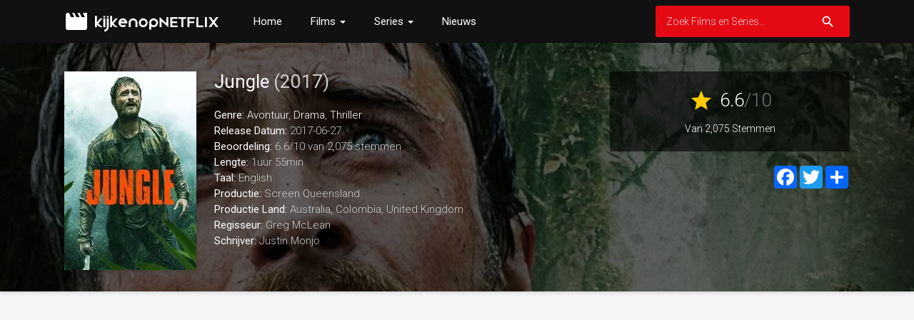

--- FILE ---
content_type: text/html; charset=UTF-8
request_url: https://www.kijkenopnetflix.nl/film/390062/jungle
body_size: 13546
content:
<!doctype html>
<html lang="nl" prefix="og: http://ogp.me/ns#">
    <head>
		<meta charset="utf-8"/>
		<meta name="viewport" content="width=device-width">
		<title>Jungle (2017) - Kijken op Netflix in Nederland</title>
		<meta name="description" content="Jungle Kijken op Netflix in Nederland. Yossi Ghinsberg is een enthousiaste jonge avonturier die zijn dromen navolgt. Samen met twee vrienden en een gids, die een mysterieus verleden met zich meedraag" />
		<meta name="robots" content="noodp"/>
		<link rel="canonical" href="https://www.kijkenopnetflix.nl/film/390062/jungle" />
		
		<meta property='og:locale' content='nl_NL'/>
		<meta property='og:title' content="Jungle (2017) - Kijken op Netflix in Nederland"/>
		<meta property="og:description" content="Jungle Kijken op Netflix in Nederland. Yossi Ghinsberg is een enthousiaste jonge avonturier die zijn dromen navolgt. Samen met twee vrienden en een gids, die een mysterieus verleden met zich meedraag"/>						
		<meta property="og:site_name" content="Kijken op Netflix"/>
		<meta property='og:type' content='video.movie'/>
		<meta property='og:url' content='https://www.kijkenopnetflix.nl/film/390062/jungle'/>
		<meta property='og:image' content='https://image.tmdb.org/t/p/w185/tDgxknTVwrScxpCYyGUjXSn5NRk.jpg'>
		<!-- CSS and Scripts -->
		<link href="https://www.kijkenopnetflix.nl/material/css/bootstrap.min.css" rel="stylesheet">	  
<link href="https://www.kijkenopnetflix.nl/material/css/bootstrap-material-design.css" rel="stylesheet">
<link href="https://www.kijkenopnetflix.nl/material/css/ripples.css" rel="stylesheet">
<link href="https://www.kijkenopnetflix.nl/material/css/jquery.dropdown.css" rel="stylesheet">
<link href="https://www.kijkenopnetflix.nl/style.css" rel="stylesheet" type="text/css">
<link href="https://www.kijkenopnetflix.nl/favicon.ico" rel="shortcut icon" type="image/x-icon">
<link rel="stylesheet" href="https://fonts.googleapis.com/css?family=Roboto:300,400,500" type="text/css">
<link href="https://fonts.googleapis.com/icon?family=Material+Icons" rel="stylesheet">
<script src="https://ajax.googleapis.com/ajax/libs/jquery/1.12.4/jquery.min.js"></script>		<!-- FancyBox Mousewheel Plugin -->
		<script type="text/javascript" src="https://www.kijkenopnetflix.nl/fancybox/lib/jquery.mousewheel-3.0.6.pack.js"></script>
		<!-- FancyBox -->
		<link rel="stylesheet" href="https://www.kijkenopnetflix.nl/fancybox/source/jquery.fancybox.css?v=2.1.5" type="text/css" media="screen" />
		<script type="text/javascript" src="https://www.kijkenopnetflix.nl/fancybox/source/jquery.fancybox.pack.js?v=2.1.5"></script>
        <!-- Trailer -->
        <link rel="stylesheet" href="https://cdn.plyr.io/3.6.4/plyr.css" />
        <script type="text/javascript" src="https://cdn.plyr.io/3.5.6/plyr.js"></script>
		<script async src="https://fundingchoicesmessages.google.com/i/pub-1775556984675390?ers=1" nonce="r-Jqn_ORGb01F6lnUT7Abw"></script><script nonce="r-Jqn_ORGb01F6lnUT7Abw">(function() {function signalGooglefcPresent() {if (!window.frames['googlefcPresent']) {if (document.body) {const iframe = document.createElement('iframe'); iframe.style = 'width: 0; height: 0; border: none; z-index: -1000; left: -1000px; top: -1000px;'; iframe.style.display = 'none'; iframe.name = 'googlefcPresent'; document.body.appendChild(iframe);} else {setTimeout(signalGooglefcPresent, 0);}}}signalGooglefcPresent();})();</script>
<script>(function(){/*

 Copyright The Closure Library Authors.
 SPDX-License-Identifier: Apache-2.0
*/
'use strict';var aa=function(a){var b=0;return function(){return b<a.length?{done:!1,value:a[b++]}:{done:!0}}},ba="function"==typeof Object.create?Object.create:function(a){var b=function(){};b.prototype=a;return new b},k;if("function"==typeof Object.setPrototypeOf)k=Object.setPrototypeOf;else{var m;a:{var ca={a:!0},n={};try{n.__proto__=ca;m=n.a;break a}catch(a){}m=!1}k=m?function(a,b){a.__proto__=b;if(a.__proto__!==b)throw new TypeError(a+" is not extensible");return a}:null}
var p=k,q=function(a,b){a.prototype=ba(b.prototype);a.prototype.constructor=a;if(p)p(a,b);else for(var c in b)if("prototype"!=c)if(Object.defineProperties){var d=Object.getOwnPropertyDescriptor(b,c);d&&Object.defineProperty(a,c,d)}else a[c]=b[c];a.v=b.prototype},r=this||self,da=function(){},t=function(a){return a};var u;var w=function(a,b){this.g=b===v?a:""};w.prototype.toString=function(){return this.g+""};var v={},x=function(a){if(void 0===u){var b=null;var c=r.trustedTypes;if(c&&c.createPolicy){try{b=c.createPolicy("goog#html",{createHTML:t,createScript:t,createScriptURL:t})}catch(d){r.console&&r.console.error(d.message)}u=b}else u=b}a=(b=u)?b.createScriptURL(a):a;return new w(a,v)};var A=function(){return Math.floor(2147483648*Math.random()).toString(36)+Math.abs(Math.floor(2147483648*Math.random())^Date.now()).toString(36)};var B={},C=null;var D="function"===typeof Uint8Array;function E(a,b,c){return"object"===typeof a?D&&!Array.isArray(a)&&a instanceof Uint8Array?c(a):F(a,b,c):b(a)}function F(a,b,c){if(Array.isArray(a)){for(var d=Array(a.length),e=0;e<a.length;e++){var f=a[e];null!=f&&(d[e]=E(f,b,c))}Array.isArray(a)&&a.s&&G(d);return d}d={};for(e in a)Object.prototype.hasOwnProperty.call(a,e)&&(f=a[e],null!=f&&(d[e]=E(f,b,c)));return d}
function ea(a){return F(a,function(b){return"number"===typeof b?isFinite(b)?b:String(b):b},function(b){var c;void 0===c&&(c=0);if(!C){C={};for(var d="ABCDEFGHIJKLMNOPQRSTUVWXYZabcdefghijklmnopqrstuvwxyz0123456789".split(""),e=["+/=","+/","-_=","-_.","-_"],f=0;5>f;f++){var h=d.concat(e[f].split(""));B[f]=h;for(var g=0;g<h.length;g++){var l=h[g];void 0===C[l]&&(C[l]=g)}}}c=B[c];d=Array(Math.floor(b.length/3));e=c[64]||"";for(f=h=0;h<b.length-2;h+=3){var y=b[h],z=b[h+1];l=b[h+2];g=c[y>>2];y=c[(y&3)<<
4|z>>4];z=c[(z&15)<<2|l>>6];l=c[l&63];d[f++]=""+g+y+z+l}g=0;l=e;switch(b.length-h){case 2:g=b[h+1],l=c[(g&15)<<2]||e;case 1:b=b[h],d[f]=""+c[b>>2]+c[(b&3)<<4|g>>4]+l+e}return d.join("")})}var fa={s:{value:!0,configurable:!0}},G=function(a){Array.isArray(a)&&!Object.isFrozen(a)&&Object.defineProperties(a,fa);return a};var H;var J=function(a,b,c){var d=H;H=null;a||(a=d);d=this.constructor.u;a||(a=d?[d]:[]);this.j=d?0:-1;this.h=null;this.g=a;a:{d=this.g.length;a=d-1;if(d&&(d=this.g[a],!(null===d||"object"!=typeof d||Array.isArray(d)||D&&d instanceof Uint8Array))){this.l=a-this.j;this.i=d;break a}void 0!==b&&-1<b?(this.l=Math.max(b,a+1-this.j),this.i=null):this.l=Number.MAX_VALUE}if(c)for(b=0;b<c.length;b++)a=c[b],a<this.l?(a+=this.j,(d=this.g[a])?G(d):this.g[a]=I):(d=this.l+this.j,this.g[d]||(this.i=this.g[d]={}),(d=this.i[a])?
G(d):this.i[a]=I)},I=Object.freeze(G([])),K=function(a,b){if(-1===b)return null;if(b<a.l){b+=a.j;var c=a.g[b];return c!==I?c:a.g[b]=G([])}if(a.i)return c=a.i[b],c!==I?c:a.i[b]=G([])},M=function(a,b){var c=L;if(-1===b)return null;a.h||(a.h={});if(!a.h[b]){var d=K(a,b);d&&(a.h[b]=new c(d))}return a.h[b]};J.prototype.toJSON=function(){var a=N(this,!1);return ea(a)};
var N=function(a,b){if(a.h)for(var c in a.h)if(Object.prototype.hasOwnProperty.call(a.h,c)){var d=a.h[c];if(Array.isArray(d))for(var e=0;e<d.length;e++)d[e]&&N(d[e],b);else d&&N(d,b)}return a.g},O=function(a,b){H=b=b?JSON.parse(b):null;a=new a(b);H=null;return a};J.prototype.toString=function(){return N(this,!1).toString()};var P=function(a){J.call(this,a)};q(P,J);function ha(a){var b,c=(a.ownerDocument&&a.ownerDocument.defaultView||window).document,d=null===(b=c.querySelector)||void 0===b?void 0:b.call(c,"script[nonce]");(b=d?d.nonce||d.getAttribute("nonce")||"":"")&&a.setAttribute("nonce",b)};var Q=function(a,b){b=String(b);"application/xhtml+xml"===a.contentType&&(b=b.toLowerCase());return a.createElement(b)},R=function(a){this.g=a||r.document||document};R.prototype.appendChild=function(a,b){a.appendChild(b)};var S=function(a,b,c,d,e,f){try{var h=a.g,g=Q(a.g,"SCRIPT");g.async=!0;g.src=b instanceof w&&b.constructor===w?b.g:"type_error:TrustedResourceUrl";ha(g);h.head.appendChild(g);g.addEventListener("load",function(){e();d&&h.head.removeChild(g)});g.addEventListener("error",function(){0<c?S(a,b,c-1,d,e,f):(d&&h.head.removeChild(g),f())})}catch(l){f()}};var ia=r.atob("aHR0cHM6Ly93d3cuZ3N0YXRpYy5jb20vaW1hZ2VzL2ljb25zL21hdGVyaWFsL3N5c3RlbS8xeC93YXJuaW5nX2FtYmVyXzI0ZHAucG5n"),ja=r.atob("WW91IGFyZSBzZWVpbmcgdGhpcyBtZXNzYWdlIGJlY2F1c2UgYWQgb3Igc2NyaXB0IGJsb2NraW5nIHNvZnR3YXJlIGlzIGludGVyZmVyaW5nIHdpdGggdGhpcyBwYWdlLg=="),ka=r.atob("RGlzYWJsZSBhbnkgYWQgb3Igc2NyaXB0IGJsb2NraW5nIHNvZnR3YXJlLCB0aGVuIHJlbG9hZCB0aGlzIHBhZ2Uu"),la=function(a,b,c){this.h=a;this.j=new R(this.h);this.g=null;this.i=[];this.l=!1;this.o=b;this.m=c},V=function(a){if(a.h.body&&!a.l){var b=
function(){T(a);r.setTimeout(function(){return U(a,3)},50)};S(a.j,a.o,2,!0,function(){r[a.m]||b()},b);a.l=!0}},T=function(a){for(var b=W(1,5),c=0;c<b;c++){var d=X(a);a.h.body.appendChild(d);a.i.push(d)}b=X(a);b.style.bottom="0";b.style.left="0";b.style.position="fixed";b.style.width=W(100,110).toString()+"%";b.style.zIndex=W(2147483544,2147483644).toString();b.style["background-color"]=ma(249,259,242,252,219,229);b.style["box-shadow"]="0 0 12px #888";b.style.color=ma(0,10,0,10,0,10);b.style.display=
"flex";b.style["justify-content"]="center";b.style["font-family"]="Roboto, Arial";c=X(a);c.style.width=W(80,85).toString()+"%";c.style.maxWidth=W(750,775).toString()+"px";c.style.margin="24px";c.style.display="flex";c.style["align-items"]="flex-start";c.style["justify-content"]="center";d=Q(a.j.g,"IMG");d.className=A();d.src=ia;d.style.height="24px";d.style.width="24px";d.style["padding-right"]="16px";var e=X(a),f=X(a);f.style["font-weight"]="bold";f.textContent=ja;var h=X(a);h.textContent=ka;Y(a,
e,f);Y(a,e,h);Y(a,c,d);Y(a,c,e);Y(a,b,c);a.g=b;a.h.body.appendChild(a.g);b=W(1,5);for(c=0;c<b;c++)d=X(a),a.h.body.appendChild(d),a.i.push(d)},Y=function(a,b,c){for(var d=W(1,5),e=0;e<d;e++){var f=X(a);b.appendChild(f)}b.appendChild(c);c=W(1,5);for(d=0;d<c;d++)e=X(a),b.appendChild(e)},W=function(a,b){return Math.floor(a+Math.random()*(b-a))},ma=function(a,b,c,d,e,f){return"rgb("+W(Math.max(a,0),Math.min(b,255)).toString()+","+W(Math.max(c,0),Math.min(d,255)).toString()+","+W(Math.max(e,0),Math.min(f,
255)).toString()+")"},X=function(a){a=Q(a.j.g,"DIV");a.className=A();return a},U=function(a,b){0>=b||null!=a.g&&0!=a.g.offsetHeight&&0!=a.g.offsetWidth||(na(a),T(a),r.setTimeout(function(){return U(a,b-1)},50))},na=function(a){var b=a.i;var c="undefined"!=typeof Symbol&&Symbol.iterator&&b[Symbol.iterator];b=c?c.call(b):{next:aa(b)};for(c=b.next();!c.done;c=b.next())(c=c.value)&&c.parentNode&&c.parentNode.removeChild(c);a.i=[];(b=a.g)&&b.parentNode&&b.parentNode.removeChild(b);a.g=null};var pa=function(a,b,c,d,e){var f=oa(c),h=function(l){l.appendChild(f);r.setTimeout(function(){f?(0!==f.offsetHeight&&0!==f.offsetWidth?b():a(),f.parentNode&&f.parentNode.removeChild(f)):a()},d)},g=function(l){document.body?h(document.body):0<l?r.setTimeout(function(){g(l-1)},e):b()};g(3)},oa=function(a){var b=document.createElement("div");b.className=a;b.style.width="1px";b.style.height="1px";b.style.position="absolute";b.style.left="-10000px";b.style.top="-10000px";b.style.zIndex="-10000";return b};var L=function(a){J.call(this,a)};q(L,J);var qa=function(a){J.call(this,a)};q(qa,J);var ra=function(a,b){this.l=a;this.m=new R(a.document);this.g=b;this.i=K(this.g,1);b=M(this.g,2);this.o=x(K(b,4)||"");this.h=!1;b=M(this.g,13);b=x(K(b,4)||"");this.j=new la(a.document,b,K(this.g,12))};ra.prototype.start=function(){sa(this)};
var sa=function(a){ta(a);S(a.m,a.o,3,!1,function(){a:{var b=a.i;var c=r.btoa(b);if(c=r[c]){try{var d=O(P,r.atob(c))}catch(e){b=!1;break a}b=b===K(d,1)}else b=!1}b?Z(a,K(a.g,14)):(Z(a,K(a.g,8)),V(a.j))},function(){pa(function(){Z(a,K(a.g,7));V(a.j)},function(){return Z(a,K(a.g,6))},K(a.g,9),K(a.g,10),K(a.g,11))})},Z=function(a,b){a.h||(a.h=!0,a=new a.l.XMLHttpRequest,a.open("GET",b,!0),a.send())},ta=function(a){var b=r.btoa(a.i);a.l[b]&&Z(a,K(a.g,5))};(function(a,b){r[a]=function(c){for(var d=[],e=0;e<arguments.length;++e)d[e-0]=arguments[e];r[a]=da;b.apply(null,d)}})("__h82AlnkH6D91__",function(a){"function"===typeof window.atob&&(new ra(window,O(qa,window.atob(a)))).start()});}).call(this);

window.__h82AlnkH6D91__("[base64]/[base64]/[base64]/[base64]");</script>
<!-- TCF error 3.3 fix -->
<script>
  // Delete the Funding Choices cookie if consent is more than 12 months old 
  //  https://stackoverflow.com/questions/75761147/adsense-iab-tcf-error-3-3-how-to-delete-old-string-and-reobtain-consent
  try {
    const nm = "FCCDCF";        // Match name of Funding Choices cookie
    const dm = "kijkenopnetflix.nl";  // Match domain of Funding Choices cookie
    const pa = "/";             // Match path of Funding Choices cookie
    let tc = ('; ' + document.cookie).split('; ' + nm + '=');
    if (tc.length === 2) {
      tc = decodeURIComponent(tc.pop().split(';').shift());
      tc = JSON.parse(tc)[3][0].substring(1,9);
      tc = Uint8Array.from(window.atob(tc), (v) => v.charCodeAt(0));
      let dt = (tc[0] * 2**28) + (tc[1] * 2**20) + (tc[2] * 2**12) +
               (tc[3] * 2**4)  + (tc[4] >> 4);
      if (Date.now() / 1000 - dt / 10 > 86400 * 365)
        document.cookie = nm + "=;path=" + pa + ";domain=" + dm +
                          ";expires=" + new Date(0).toUTCString();
    }
  } finally {}
</script>
<!-- Global site tag (gtag.js) - Google Analytics -->
<script async src="https://www.googletagmanager.com/gtag/js?id=UA-83800807-34"></script>
<script>
  window.dataLayer = window.dataLayer || [];
  function gtag(){dataLayer.push(arguments);}
  gtag('js', new Date());

  gtag('config', 'UA-83800807-34');
</script><script async src="https://pagead2.googlesyndication.com/pagead/js/adsbygoogle.js"></script>
<script>
     (adsbygoogle = window.adsbygoogle || []).push({
          google_ad_client: "ca-pub-1775556984675390",
          enable_page_level_ads: true
     });
</script>	  
    </head>
<body itemscope itemtype="http://schema.org/Movie">
<meta itemprop="name" content="Jungle" />
<meta itemprop="datePublished" content="2017-06-27" />
<meta itemprop="dateModified" content="2017-06-27" />
<meta itemprop="url" content="https://www.kijkenopnetflix.nl/film/390062/jungle" />
<meta itemprop="image" content="https://image.tmdb.org/t/p/w185/tDgxknTVwrScxpCYyGUjXSn5NRk.jpg" />
<div class="navbar navbar-default" role="navigation">
	<div class="container">
		<div class="navbar-header">
			<button type="button" class="navbar-toggle" data-toggle="collapse" data-target=".navbar-collapse">
				<span class="sr-only">Toggle navigation</span>
				<span class="icon-bar"></span>
				<span class="icon-bar"></span>
				<span class="icon-bar"></span>
			</button>
			<div class="navbar-brand">
			<a href="https://www.kijkenopnetflix.nl"><img src="https://www.kijkenopnetflix.nl/images/logo.png" alt="<? echo $site_title; ?>" border="0"></a>
			</div>
		</div>
		<div class="navbar-collapse collapse navbar-responsive-collapse">
		<ul class="nav navbar-nav">
		<li><a href="https://www.kijkenopnetflix.nl">Home</a></li>		
		<li class="dropdown">
		<a data-target="#" class="dropdown-toggle" data-toggle="dropdown">Films <b class="caret"></b></a>
		<ul class="dropdown-menu" style="min-width: 160px;">
			<div class="drop-row">
			
			<li><a href="https://www.kijkenopnetflix.nl/nieuwste-films">Nieuwste Films</a></li>
			<li><a href="https://www.kijkenopnetflix.nl/beste-films">Beste Films</a></li>
                <li><a href="https://www.kijkenopnetflix.nl/populaire-netflix-films">Populaire Films</a></li>
                <li><a href="https://www.kijkenopnetflix.nl/nederlandse-films">Nederlandse Films</a></li>
			</div>
		</ul>
        </li>
			
		<li class="dropdown">
		<a data-target="#" class="dropdown-toggle" data-toggle="dropdown">Series <b class="caret"></b></a>
		<ul class="dropdown-menu" style="min-width: 160px;">
			<div class="drop-row">
			<li><a href="https://www.kijkenopnetflix.nl/nieuwste-series">Nieuwste Series</a></li>
			<li><a href="https://www.kijkenopnetflix.nl/beste-series">Beste Series</a></li>
                <li><a href="https://www.kijkenopnetflix.nl/populaire-netflix-series">Populaire Series</a></li>
                <li><a href="https://www.kijkenopnetflix.nl/nederlandse-series">Nederlandse Series</a></li>
			</div>
		</ul>
        </li>
		<li><a href="https://www.kijkenopnetflix.nl/nieuws/">Nieuws</a></li>			
		
		</ul>
<form action="https://www.kijkenopnetflix.nl/search_main.php" class="navbar-form navbar-right">

    <input type="text" placeholder="Zoek Films en Series..." name="q" class="form-control input-sm" value=""  />
	<input type="hidden" name="change" value="1">
    <button type="submit" class="searchbut"><i class="material-icons">search</i></button>
	
  </form>


		</div>
		<!--/.nav-collapse -->
	</div>
</div><div class="headpage" style="background-image:url(https://image.tmdb.org/t/p/w780/tav8VVa6H6KooK5rFhAG2jT5ZNx.jpg);">
<div class="headpageoverlay">							
<div class="container">
   
		<div class="headpageimage">
		<img data-src="https://image.tmdb.org/t/p/w185/tDgxknTVwrScxpCYyGUjXSn5NRk.jpg" src="https://www.kijkenopnetflix.nl/images/loading.svg" alt="Jungle" height="278px" width="185px">
		</div>
		<div class="headpageinfo">
		<h1 class="product-title">Jungle <span class="muted">(2017)</span></h1>
				<br>
				<ul style="list-style:none;padding: 0px;">
		<li><b>Genre:</b>
		<span itemprop='genre'><a href='https://www.kijkenopnetflix.nl/films-genre/12/avontuur' >Avontuur</a></span>, <span itemprop='genre'><a href='https://www.kijkenopnetflix.nl/films-genre/18/drama' >Drama</a></span>, <span itemprop='genre'><a href='https://www.kijkenopnetflix.nl/films-genre/53/thriller' >Thriller</a></span>				<li><b>Release Datum:</b> 2017-06-27</li>
						<li>
		<span itemprop="aggregateRating" itemscope itemtype="http://schema.org/AggregateRating">
		<b>Beoordeling: </b> <span itemprop="ratingValue">6.6</span>/<span itemprop="bestRating">10</span><meta itemprop="worstRating" content="1" /> van <span itemprop="ratingCount">2,075</span> stemmen
		</span>
		</li>
				<li><b>Lengte:</b> 1uur 55min</li>
				<li><b>Taal:</b> English</li>
						<li><b>Productie:</b> Screen Queensland</li>
								<li><b>Productie Land:</b> 
		Australia, Colombia, United Kingdom</li>
				
				<li itemprop="director" itemscope itemtype="http://schema.org/Person">
				<b>Regisseur:</b>
		<span itemprop="name">Greg McLean</span></li> 
		
		 <li itemprop="author" itemscope itemtype="http://schema.org/Person"> 		<b>Schrijver:</b>
		<span itemprop="name">Justin Monjo</span></li></li>		</ul>
		</div>
		<div class="headpageright">
	            <div class="product-rating">
		<div class="score"><i class="material-icons">star</i> <span>6.6</span><span class="muted">/10</span></div>
		<div class="scorecount"><span>Van 2,075 Stemmen</span></div>
		</div>
				<div class="postactions">
<div class="sharebox">
<!-- AddToAny BEGIN -->
<div class="a2a_kit a2a_kit_size_32 a2a_default_style">
    <a class="a2a_button_facebook"></a>
<a class="a2a_button_twitter"></a>
<a class="a2a_dd" href="https://www.addtoany.com/share"></a>
</div>
<script async src="https://static.addtoany.com/menu/page.js"></script>
<!-- AddToAny END -->
</div>

</div>
        </div>
</div>
<!-- end container -->
</div>
</div>
<div class="container">
      
    
     
<div style="width:100%;margin:20px 0px 0px 0px;">
<script async src="https://pagead2.googlesyndication.com/pagead/js/adsbygoogle.js"></script>
<!-- kijkenop-topbig -->
<ins class="adsbygoogle"
     style="display:block"
     data-ad-client="ca-pub-1775556984675390"
     data-ad-slot="2275204541"
     data-ad-format="auto"
     data-full-width-responsive="true"></ins>
<script>
     (adsbygoogle = window.adsbygoogle || []).push({});
</script>                                     
</div>
      
<div class="col-md-8" style="margin-top: 30px;padding-left:0px;">
<div class="postmain">
<div class="postmaintitle" style="margin-bottom:0px;">
<h3>Plot</h3>
</div>
<div class="postmaindescr">
<p itemprop="description">
Yossi Ghinsberg is een enthousiaste jonge avonturier die zijn dromen navolgt. Samen met twee vrienden en een gids, die een mysterieus verleden met zich meedraagt, reist hij naar het Amazoneregenwoud.</p>
</div>
</div>
<!-- end .postmain -->

<div class="postmain">
<div class="postmaintitle" style="margin-bottom:0px;">
<h3>Kan ik Jungle kijken op Netflix in Nederland?</h3>
</div>
<div class="postmaindescr">
    <br>
<p>Nee, helaas is Jungle nog niet beschikbaar op Netflix in Nederland.</p>    
     
 	

</div>
</div>
<!-- end .postmain -->
      
<div style="width:100%;margin:0px 0px 20px 0px;">
<script async src="https://pagead2.googlesyndication.com/pagead/js/adsbygoogle.js"></script>
<!-- kijkenopnet-center -->
<ins class="adsbygoogle"
     style="display:block"
     data-ad-client="ca-pub-1775556984675390"
     data-ad-slot="2568092514"
     data-ad-format="auto"
     data-full-width-responsive="true"></ins>
<script>
     (adsbygoogle = window.adsbygoogle || []).push({});
</script>
</div>
	
<div class="postmain" style="padding-bottom: 20px;">
<div class="postmaintitle">
<h3>Jungle Trailer</h3>
</div>
<div style="display: block;" >
<div id="playerYoutube" data-plyr-provider="youtube" data-plyr-embed-id="https://www.youtube.com/embed/Sls1vz4J8q4"></div>
<script>
    var playerYoutube = new Plyr('#playerYoutube');
    playerYoutube.poster = 'https://image.tmdb.org/t/p/w780/tav8VVa6H6KooK5rFhAG2jT5ZNx.jpg';
</script>
</div> 
</div>
<!-- end .postmain -->	

<div class="postmain">
        <div class="bs-component">
          <ul class="nav nav-tabs" style="margin-bottom: 15px;">
            <li class="active"><a href="#cast" data-toggle="tab">Cast</a></li>
            <li><a href="#crew" data-toggle="tab">Crew</a></li>
            
          </ul>
          <div id="myTabContent" class="tab-content">
            <div class="tab-pane fade active in" id="cast">
              			<ul class="castlist">
								<li>
					<div class="castpic">
					<img src="https://image.tmdb.org/t/p/w45/e64VeB4Mybwm2tOhyLY1h7XQQ8N.jpg" />					</div>
					<div class="castinfo" itemprop="actor" itemscope itemtype="http://schema.org/Person"><h3><span itemprop="name">Daniel Radcliffe</span></h3>					<div class="muted"> als Yossi</div></div>
				</li>
								<li>
					<div class="castpic">
					<img src="https://image.tmdb.org/t/p/w45/6ICuiVBMCCY2phrHXpXftoKHqM2.jpg" />					</div>
					<div class="castinfo" itemprop="actor" itemscope itemtype="http://schema.org/Person"><h3><span itemprop="name">Alex Russell</span></h3>					<div class="muted"> als Kevin</div></div>
				</li>
								<li>
					<div class="castpic">
					<img src="https://image.tmdb.org/t/p/w45/kBnPu1KREhckuPpnAUppm24kkVX.jpg" />					</div>
					<div class="castinfo" itemprop="actor" itemscope itemtype="http://schema.org/Person"><h3><span itemprop="name">Thomas Kretschmann</span></h3>					<div class="muted"> als Karl</div></div>
				</li>
								<li>
					<div class="castpic">
					<img src="https://image.tmdb.org/t/p/w45/lRgRrdkuLFE3pGpsQMmMyQCYJqJ.jpg" />					</div>
					<div class="castinfo" itemprop="actor" itemscope itemtype="http://schema.org/Person"><h3><span itemprop="name">Joel Jackson</span></h3>					<div class="muted"> als Marcus</div></div>
				</li>
								<li>
					<div class="castpic">
					<img src="https://image.tmdb.org/t/p/w45/pv9ShbsTlCwmZAseUI4aud6CTkW.jpg" />					</div>
					<div class="castinfo" itemprop="actor" itemscope itemtype="http://schema.org/Person"><h3><span itemprop="name">Yasmin Kassim</span></h3>					<div class="muted"> als Kina</div></div>
				</li>
								<li>
					<div class="castpic">
					<img src="https://image.tmdb.org/t/p/w45/lEpr8RV2TUGiyRUZKDWVm2AHXPc.jpg" />					</div>
					<div class="castinfo" itemprop="actor" itemscope itemtype="http://schema.org/Person"><h3><span itemprop="name">Luis Jose Lopez</span></h3>					<div class="muted"> als Tico</div></div>
				</li>
								<li>
					<div class="castpic">
					<img src="https://image.tmdb.org/t/p/w45/sLjxpxV2JX8k3k9VWoIPrzqlh5J.jpg" />					</div>
					<div class="castinfo" itemprop="actor" itemscope itemtype="http://schema.org/Person"><h3><span itemprop="name">Lily Sullivan</span></h3>					<div class="muted"> als Amie</div></div>
				</li>
								<li>
					<div class="castpic">
					<img src="https://image.tmdb.org/t/p/w45/t72LPCMYV7xkGeRel1tGPyP4V1r.jpg" />					</div>
					<div class="castinfo" itemprop="actor" itemscope itemtype="http://schema.org/Person"><h3><span itemprop="name">Jacek Koman</span></h3>					<div class="muted"> als Yossi's Father</div></div>
				</li>
								<li>
					<div class="castpic">
					<img src="https://image.tmdb.org/t/p/w45/pfQZoIwFxaPiaxxuxJBHNQNrmQi.jpg" />					</div>
					<div class="castinfo" itemprop="actor" itemscope itemtype="http://schema.org/Person"><h3><span itemprop="name">Angie Milliken</span></h3>					<div class="muted"> als Yossi's Mother</div></div>
				</li>
								<li>
					<div class="castpic">
					<img src="https://image.tmdb.org/t/p/w45/vdM8UyPL8Plaroa7rlOVX4SWbJ6.jpg" />					</div>
					<div class="castinfo" itemprop="actor" itemscope itemtype="http://schema.org/Person"><h3><span itemprop="name">John Bluthal</span></h3>					<div class="muted"> als Uncle Nissim</div></div>
				</li>
								<li>
					<div class="castpic">
					<img src="https://www.kijkenopnetflix.nl/images/noposter.png" />					</div>
					<div class="castinfo" itemprop="actor" itemscope itemtype="http://schema.org/Person"><h3><span itemprop="name">Rodrigo Marulanda</span></h3>					<div class="muted"> als Truck Driver</div></div>
				</li>
								<li>
					<div class="castpic">
					<img src="https://www.kijkenopnetflix.nl/images/noposter.png" />					</div>
					<div class="castinfo" itemprop="actor" itemscope itemtype="http://schema.org/Person"><h3><span itemprop="name">Elias Granado</span></h3>					<div class="muted"> als Boat Skipper</div></div>
				</li>
								<li>
					<div class="castpic">
					<img src="https://www.kijkenopnetflix.nl/images/noposter.png" />					</div>
					<div class="castinfo" itemprop="actor" itemscope itemtype="http://schema.org/Person"><h3><span itemprop="name">Miguel Angel Martinez</span></h3>					<div class="muted"> als Boat Boy</div></div>
				</li>
								<li>
					<div class="castpic">
					<img src="https://www.kijkenopnetflix.nl/images/noposter.png" />					</div>
					<div class="castinfo" itemprop="actor" itemscope itemtype="http://schema.org/Person"><h3><span itemprop="name">Cayam Ghinsberg</span></h3>					<div class="muted"> als Camper</div></div>
				</li>
								<li>
					<div class="castpic">
					<img src="https://www.kijkenopnetflix.nl/images/noposter.png" />					</div>
					<div class="castinfo" itemprop="actor" itemscope itemtype="http://schema.org/Person"><h3><span itemprop="name">Brandon Membreno</span></h3>					<div class="muted"> als Bolivian Little Man</div></div>
				</li>
								<li>
					<div class="castpic">
					<img src="https://image.tmdb.org/t/p/w45/spQR7Ru9lMheoQn4wNyAEWN30SD.jpg" />					</div>
					<div class="castinfo" itemprop="actor" itemscope itemtype="http://schema.org/Person"><h3><span itemprop="name">Lucho Velasco</span></h3>					<div class="muted"> als Don Jorge</div></div>
				</li>
								<li>
					<div class="castpic">
					<img src="https://image.tmdb.org/t/p/w45/t0VOGFIWaQsZVYsney26oVNNg6q.jpg" />					</div>
					<div class="castinfo" itemprop="actor" itemscope itemtype="http://schema.org/Person"><h3><span itemprop="name">Obeida Benavides</span></h3>					<div class="muted"> als Don Jorge Wife</div></div>
				</li>
								<li>
					<div class="castpic">
					<img src="https://image.tmdb.org/t/p/w45/ySnfVrM9atbSkjjZde7V9PtSp8d.jpg" />					</div>
					<div class="castinfo" itemprop="actor" itemscope itemtype="http://schema.org/Person"><h3><span itemprop="name">Joey Vieira</span></h3>					<div class="muted"> als Black Jack Dealer</div></div>
				</li>
								<li>
					<div class="castpic">
					<img src="https://www.kijkenopnetflix.nl/images/noposter.png" />					</div>
					<div class="castinfo" itemprop="actor" itemscope itemtype="http://schema.org/Person"><h3><span itemprop="name">Natasha Pruchniewicz</span></h3>					<div class="muted"> als Casino Fantasy Girl</div></div>
				</li>
								<li>
					<div class="castpic">
					<img src="https://www.kijkenopnetflix.nl/images/noposter.png" />					</div>
					<div class="castinfo" itemprop="actor" itemscope itemtype="http://schema.org/Person"><h3><span itemprop="name">Kirra Gaskell</span></h3>					<div class="muted"> als Casino Fantasy Girl #2</div></div>
				</li>
								<li>
					<div class="castpic">
					<img src="https://www.kijkenopnetflix.nl/images/noposter.png" />					</div>
					<div class="castinfo" itemprop="actor" itemscope itemtype="http://schema.org/Person"><h3><span itemprop="name">Cassandra Robinson</span></h3>					<div class="muted"> als Casino Fantasy Girl #3</div></div>
				</li>
								<li>
					<div class="castpic">
					<img src="https://www.kijkenopnetflix.nl/images/noposter.png" />					</div>
					<div class="castinfo" itemprop="actor" itemscope itemtype="http://schema.org/Person"><h3><span itemprop="name">Ricardo Valencia</span></h3>					<div class="muted"> als Fausto</div></div>
				</li>
								<li>
					<div class="castpic">
					<img src="https://www.kijkenopnetflix.nl/images/noposter.png" />					</div>
					<div class="castinfo" itemprop="actor" itemscope itemtype="http://schema.org/Person"><h3><span itemprop="name">Manuel Ruiz</span></h3>					<div class="muted"> als Juan</div></div>
				</li>
								<li>
					<div class="castpic">
					<img src="https://www.kijkenopnetflix.nl/images/noposter.png" />					</div>
					<div class="castinfo" itemprop="actor" itemscope itemtype="http://schema.org/Person"><h3><span itemprop="name">Ioulia Pakhomova</span></h3>					<div class="muted"> als Nun (Rurrenabaque)</div></div>
				</li>
								<li>
					<div class="castpic">
					<img src="https://image.tmdb.org/t/p/w45/rWlL59TzadOr9jUs73ClyZoM0iO.jpg" />					</div>
					<div class="castinfo" itemprop="actor" itemscope itemtype="http://schema.org/Person"><h3><span itemprop="name">Nelson Camayo</span></h3>					<div class="muted"> als Captain Armando</div></div>
				</li>
								<li>
					<div class="castpic">
					<img src="https://www.kijkenopnetflix.nl/images/noposter.png" />					</div>
					<div class="castinfo" itemprop="actor" itemscope itemtype="http://schema.org/Person"><h3><span itemprop="name">Adrian Javier Perez</span></h3>					<div class="muted"> als Bolivian Pilot</div></div>
				</li>
								<li>
					<div class="castpic">
					<img src="https://www.kijkenopnetflix.nl/images/noposter.png" />					</div>
					<div class="castinfo" itemprop="actor" itemscope itemtype="http://schema.org/Person"><h3><span itemprop="name">Sara Ocampo</span></h3>					<div class="muted"> als Young Girl with Flower</div></div>
				</li>
								<li>
					<div class="castpic">
					<img src="https://www.kijkenopnetflix.nl/images/noposter.png" />					</div>
					<div class="castinfo" itemprop="actor" itemscope itemtype="http://schema.org/Person"><h3><span itemprop="name">Henry Orozco</span></h3>					<div class="muted"> als Young Man on Bus</div></div>
				</li>
								<li>
					<div class="castpic">
					<img src="https://image.tmdb.org/t/p/w45/hSvEOGcaJTMYIwXcQ6K5sNREsiS.jpg" />					</div>
					<div class="castinfo" itemprop="actor" itemscope itemtype="http://schema.org/Person"><h3><span itemprop="name">Paris Moletti</span></h3>					<div class="muted"> als Bolivian (uncredited)</div></div>
				</li>
							</ul>
						
			</div>
            <div class="tab-pane fade" id="crew">
              			  <table class="table table-striped">
                                <tbody>
                                                                            <tr>
										
                                            <td>Directing</td>
                                            <td>Ian Kenny</td>
                                            <td>First Assistant Director</td>
                                        </tr>
                                                                            <tr>
										
                                            <td>Writing</td>
                                            <td>Justin Monjo</td>
                                            <td>Screenplay</td>
                                        </tr>
                                                                            <tr>
										
                                            <td>Writing</td>
                                            <td>Yossi Ghinsberg</td>
                                            <td>Book</td>
                                        </tr>
                                                                            <tr>
										
                                            <td>Directing</td>
                                            <td>Greg McLean</td>
                                            <td>Director</td>
                                        </tr>
                                                                            <tr>
										
                                            <td>Costume & Make-Up</td>
                                            <td>Steven Boyle</td>
                                            <td>Prosthetic Designer</td>
                                        </tr>
                                                                            <tr>
										
                                            <td>Production</td>
                                            <td>Mike Gabrawy</td>
                                            <td>Producer</td>
                                        </tr>
                                                                            <tr>
										
                                            <td>Editing</td>
                                            <td>Sean Lahiff</td>
                                            <td>Editor</td>
                                        </tr>
                                                                            <tr>
										
                                            <td>Production</td>
                                            <td>Dana Lustig</td>
                                            <td>Producer</td>
                                        </tr>
                                                                            <tr>
										
                                            <td>Production</td>
                                            <td>Randy Simon</td>
                                            <td>Executive Producer</td>
                                        </tr>
                                                                            <tr>
										
                                            <td>Art</td>
                                            <td>Justine Dunn</td>
                                            <td>Set Decoration</td>
                                        </tr>
                                                                            <tr>
										
                                            <td>Production</td>
                                            <td>Gary Hamilton</td>
                                            <td>Producer</td>
                                        </tr>
                                                                            <tr>
										
                                            <td>Production</td>
                                            <td>Mark Lazarus</td>
                                            <td>Producer</td>
                                        </tr>
                                                                            <tr>
										
                                            <td>Production</td>
                                            <td>Jeff Harrison</td>
                                            <td>Executive Producer</td>
                                        </tr>
                                                                            <tr>
										
                                            <td>Production</td>
                                            <td>Ying Ye</td>
                                            <td>Executive Producer</td>
                                        </tr>
                                                                            <tr>
										
                                            <td>Camera</td>
                                            <td>Stefan Duscio</td>
                                            <td>Director of Photography</td>
                                        </tr>
                                                                            <tr>
										
                                            <td>Production</td>
                                            <td>Lawrence R. Greenberg</td>
                                            <td>Executive Producer</td>
                                        </tr>
                                                                            <tr>
										
                                            <td>Production</td>
                                            <td>Yvonne Collins</td>
                                            <td>Line Producer</td>
                                        </tr>
                                                                            <tr>
										
                                            <td>Production</td>
                                            <td>Jesica A. Andres</td>
                                            <td>Associate Producer</td>
                                        </tr>
                                                                            <tr>
										
                                            <td>Production</td>
                                            <td>Todd Fellman</td>
                                            <td>Producer</td>
                                        </tr>
                                                                            <tr>
										
                                            <td>Production</td>
                                            <td>Yossi Ghinsberg</td>
                                            <td>Executive Producer</td>
                                        </tr>
                                                                            <tr>
										
                                            <td>Sound</td>
                                            <td>Johnny Klimek</td>
                                            <td>Original Music Composer</td>
                                        </tr>
                                                                            <tr>
										
                                            <td>Production</td>
                                            <td>Ben Parkinson</td>
                                            <td>Casting</td>
                                        </tr>
                                                                            <tr>
										
                                            <td>Art</td>
                                            <td>Matthew Putland</td>
                                            <td>Production Design</td>
                                        </tr>
                                                                            <tr>
										
                                            <td>Production</td>
                                            <td>Greg McLean</td>
                                            <td>Producer</td>
                                        </tr>
                                                                            <tr>
										
                                            <td>Production</td>
                                            <td>Berry Meyerowitz</td>
                                            <td>Executive Producer</td>
                                        </tr>
                                                                            <tr>
										
                                            <td>Art</td>
                                            <td>Diana Trujillo</td>
                                            <td>Art Direction</td>
                                        </tr>
                                                                            <tr>
										
                                            <td>Sound</td>
                                            <td>Chris Goodes</td>
                                            <td>Sound Re-Recording Mixer</td>
                                        </tr>
                                                                            <tr>
										
                                            <td>Editing</td>
                                            <td>Hayley Miro Browne</td>
                                            <td>First Assistant Editor</td>
                                        </tr>
                                                                            <tr>
										
                                            <td>Costume & Make-Up</td>
                                            <td>Camila Olarte</td>
                                            <td>Costume Supervisor</td>
                                        </tr>
                                                                            <tr>
										
                                            <td>Lighting</td>
                                            <td>Juan Manuel Barreto</td>
                                            <td>Gaffer</td>
                                        </tr>
                                                                            <tr>
										
                                            <td>Camera</td>
                                            <td>Mark 'Tubby' Taylor</td>
                                            <td>Still Photographer</td>
                                        </tr>
                                                                            <tr>
										
                                            <td>Editing</td>
                                            <td>Adrian Hauser</td>
                                            <td>Digital Intermediate</td>
                                        </tr>
                                                                            <tr>
										
                                            <td>Costume & Make-Up</td>
                                            <td>Rick Findlater</td>
                                            <td>Makeup Designer</td>
                                        </tr>
                                                                            <tr>
										
                                            <td>Camera</td>
                                            <td>Luke Thomas</td>
                                            <td>First Assistant Camera</td>
                                        </tr>
                                                                            <tr>
										
                                            <td>Visual Effects</td>
                                            <td>Kasia Rymar</td>
                                            <td>Visual Effects Producer</td>
                                        </tr>
                                                                            <tr>
										
                                            <td>Visual Effects</td>
                                            <td>Marty Pepper</td>
                                            <td>Visual Effects Supervisor</td>
                                        </tr>
                                                                            <tr>
										
                                            <td>Crew</td>
                                            <td>Ethan Vellacott</td>
                                            <td>Visual Effects Editor</td>
                                        </tr>
                                                                            <tr>
										
                                            <td>Costume & Make-Up</td>
                                            <td>Quinton Wallace</td>
                                            <td>Makeup Artist</td>
                                        </tr>
                                                                            <tr>
										
                                            <td>Camera</td>
                                            <td>Ewan Donnachie</td>
                                            <td>Aerial Camera</td>
                                        </tr>
                                                                            <tr>
										
                                            <td>Camera</td>
                                            <td>Glenn Arrowsmith</td>
                                            <td>Key Grip</td>
                                        </tr>
                                                                            <tr>
										
                                            <td>Visual Effects</td>
                                            <td>Richard Thwaites</td>
                                            <td>Visual Effects Producer</td>
                                        </tr>
                                                                            <tr>
										
                                            <td>Sound</td>
                                            <td>Bruce Emery</td>
                                            <td>Dolby Consultant</td>
                                        </tr>
                                                                            <tr>
										
                                            <td>Sound</td>
                                            <td>Glenn Newnham</td>
                                            <td>Dialogue Editor</td>
                                        </tr>
                                                                            <tr>
										
                                            <td>Sound</td>
                                            <td>Diego Ruiz</td>
                                            <td>Dialogue Editor</td>
                                        </tr>
                                                                            <tr>
										
                                            <td>Costume & Make-Up</td>
                                            <td>Cora Montalban</td>
                                            <td>Makeup Artist</td>
                                        </tr>
                                                                            <tr>
										
                                            <td>Costume & Make-Up</td>
                                            <td>Vanessa Loh</td>
                                            <td>Costume Design</td>
                                        </tr>
                                                                            <tr>
										
                                            <td>Costume & Make-Up</td>
                                            <td>Samantha Walker</td>
                                            <td>Key Costumer</td>
                                        </tr>
                                                                            <tr>
										
                                            <td>Camera</td>
                                            <td>H&eacute;ctor &Aacute;lvarez</td>
                                            <td>Still Photographer</td>
                                        </tr>
                                                                            <tr>
										
                                            <td>Costume & Make-Up</td>
                                            <td>Olga Turrini Bernardoni</td>
                                            <td>Hairstylist</td>
                                        </tr>
                                                                            <tr>
										
                                            <td>Visual Effects</td>
                                            <td>Laura Dunkley</td>
                                            <td>Visual Effects Coordinator</td>
                                        </tr>
                                                                            <tr>
										
                                            <td>Crew</td>
                                            <td>Guy Alexander</td>
                                            <td>Drone Operator</td>
                                        </tr>
                                                                            <tr>
										
                                            <td>Sound</td>
                                            <td>Steve Burgess</td>
                                            <td>Sound Designer</td>
                                        </tr>
                                                                            <tr>
										
                                            <td>Costume & Make-Up</td>
                                            <td>Samantha Lyttle</td>
                                            <td>Prosthetic Supervisor</td>
                                        </tr>
                                                                            <tr>
										
                                            <td>Production</td>
                                            <td>Emma Green</td>
                                            <td>Casting Associate</td>
                                        </tr>
                                                                            <tr>
										
                                            <td>Crew</td>
                                            <td>Hayley Miro Browne</td>
                                            <td>Visual Effects Editor</td>
                                        </tr>
                                                                            <tr>
										
                                            <td>Crew</td>
                                            <td>Sean Lahiff</td>
                                            <td>Visual Effects Editor</td>
                                        </tr>
                                                                            <tr>
										
                                            <td>Sound</td>
                                            <td>Tristan Atkins</td>
                                            <td>Boom Operator</td>
                                        </tr>
                                                                            <tr>
										
                                            <td>Sound</td>
                                            <td>Craig Walmsley</td>
                                            <td>Sound Recordist</td>
                                        </tr>
                                                                            <tr>
										
                                            <td>Art</td>
                                            <td>Lou Henry</td>
                                            <td>Art Department Coordinator</td>
                                        </tr>
                                                                            <tr>
										
                                            <td>Sound</td>
                                            <td>Bernard Galbally</td>
                                            <td>Music Supervisor</td>
                                        </tr>
                                                                            <tr>
										
                                            <td>Visual Effects</td>
                                            <td>Julian Summers</td>
                                            <td>Special Effects Supervisor</td>
                                        </tr>
                                                                            <tr>
										
                                            <td>Sound</td>
                                            <td>Oscar M&eacute;ndez</td>
                                            <td>Boom Operator</td>
                                        </tr>
                                                                            <tr>
										
                                            <td>Art</td>
                                            <td>Charlie Shelley</td>
                                            <td>Property Master</td>
                                        </tr>
                                                                            <tr>
										
                                            <td>Visual Effects</td>
                                            <td>Flavia Dias Riley</td>
                                            <td>Visual Effects Producer</td>
                                        </tr>
                                                                            <tr>
										
                                            <td>Visual Effects</td>
                                            <td>Bryn Morrow</td>
                                            <td>Visual Effects Supervisor</td>
                                        </tr>
                                                                            <tr>
										
                                            <td>Costume & Make-Up</td>
                                            <td>Cora Montalban</td>
                                            <td>Hairstylist</td>
                                        </tr>
                                                                            <tr>
										
                                            <td>Production</td>
                                            <td>Ryan Hamilton</td>
                                            <td>Associate Producer</td>
                                        </tr>
                                                                            <tr>
										
                                            <td>Production</td>
                                            <td>Michal Rapaport</td>
                                            <td>Executive Producer</td>
                                        </tr>
                                                                            <tr>
										
                                            <td>Production</td>
                                            <td>Jay Zohar Rapaport</td>
                                            <td>Executive Producer</td>
                                        </tr>
                                                                            <tr>
										
                                            <td>Production</td>
                                            <td>Niv Gat</td>
                                            <td>Associate Producer</td>
                                        </tr>
                                                                            <tr>
										
                                            <td>Production</td>
                                            <td>Joan Peters</td>
                                            <td>Executive Producer</td>
                                        </tr>
                                                                            <tr>
										
                                            <td>Crew</td>
                                            <td>Katie Brock</td>
                                            <td>Animal Wrangler</td>
                                        </tr>
                                                                    </tbody>
                            </table>
								
			</div>
            
          </div>
        </div>
      </div>
<!-- end .postmain -->



<!-- end .postmain -->
</div>
<!-- .post-sidebar -->
<div class="col-md-4" style="padding-right:0px;">
<div class="post-sidebar">
<div class="post-sidebar-box">
         
<div style="margin:0px 0px 20px 0px;">
<script async src="https://pagead2.googlesyndication.com/pagead/js/adsbygoogle.js"></script>
<!-- kijkenopnet-side -->
<ins class="adsbygoogle"
     style="display:block"
     data-ad-client="ca-pub-1775556984675390"
     data-ad-slot="1651678236"
     data-ad-format="auto"
     data-full-width-responsive="true"></ins>
<script>
     (adsbygoogle = window.adsbygoogle || []).push({});
</script>
</div>
    
<h3>Aanbevolen Films</h3>
<ul class="side-itemlist">
	<li class="side-item"><div class="side-thumb"><a href="https://www.kijkenopnetflix.nl/film/460400/sound-euphonium-the-movie-ndash-may-the-melody-reach-you"><img data-src="https://image.tmdb.org/t/p/w185/27VXkIqQHysRYGBN2uVYaKlwlO2.jpg" src="https://www.kijkenopnetflix.nl/images/loading.svg" ></a></div>
	<div class="info"><h3><a href="https://www.kijkenopnetflix.nl/film/460400/sound-euphonium-the-movie-ndash-may-the-melody-reach-you">Sound! Euphonium the Movie &ndash; May the Melody Reach You!</a></h3>
	<h4><span class="muted">2017</span></h4>	<div class="posterscore" ><i class="material-icons">star</i> <span>7</span></div>	</div>
	</li>
	<li class="side-item"><div class="side-thumb"><a href="https://www.kijkenopnetflix.nl/film/775/een-avontuur-bij-de-maan"><img data-src="https://image.tmdb.org/t/p/w185/3jD6TlobtVWK5jDUCyPGy6nEzm4.jpg" src="https://www.kijkenopnetflix.nl/images/loading.svg" ></a></div>
	<div class="info"><h3><a href="https://www.kijkenopnetflix.nl/film/775/een-avontuur-bij-de-maan">Een avontuur bij de maan</a></h3>
	<h4><span class="muted">1902</span></h4>	<div class="posterscore" ><i class="material-icons">star</i> <span>7.9</span></div>	</div>
	</li>
	<li class="side-item"><div class="side-thumb"><a href="https://www.kijkenopnetflix.nl/film/783/gandhi"><img data-src="https://image.tmdb.org/t/p/w185/rOXftt7SluxskrFrvU7qFJa5zeN.jpg" src="https://www.kijkenopnetflix.nl/images/loading.svg" ></a></div>
	<div class="info"><h3><a href="https://www.kijkenopnetflix.nl/film/783/gandhi">Gandhi</a></h3>
	<h4><span class="muted">1982</span></h4>	<div class="posterscore" ><i class="material-icons">star</i> <span>7.5</span></div>	</div>
	</li>
	<li class="side-item"><div class="side-thumb"><a href="https://www.kijkenopnetflix.nl/film/786/almost-famous"><img data-src="https://image.tmdb.org/t/p/w185/3rrkyLYbgLj84AYvjhdcJot4JPx.jpg" src="https://www.kijkenopnetflix.nl/images/loading.svg" ></a></div>
	<div class="info"><h3><a href="https://www.kijkenopnetflix.nl/film/786/almost-famous">Almost Famous</a></h3>
	<h4><span class="muted">2000</span></h4>	<div class="posterscore" ><i class="material-icons">star</i> <span>7.5</span></div>	</div>
	</li>
	<li class="side-item"><div class="side-thumb"><a href="https://www.kijkenopnetflix.nl/film/789/ost-345-e-sledovan-eacute-vlaky"><img data-src="https://image.tmdb.org/t/p/w185/26lAYYdGpqfbbp5fQnuruKHTU91.jpg" src="https://www.kijkenopnetflix.nl/images/loading.svg" ></a></div>
	<div class="info"><h3><a href="https://www.kijkenopnetflix.nl/film/789/ost-345-e-sledovan-eacute-vlaky">Ost&#345;e sledovan&eacute; vlaky</a></h3>
	<h4><span class="muted">1966</span></h4>	<div class="posterscore" ><i class="material-icons">star</i> <span>7.1</span></div>	</div>
	</li>
	<li class="side-item"><div class="side-thumb"><a href="https://www.kijkenopnetflix.nl/film/802/lolita"><img data-src="https://image.tmdb.org/t/p/w185/8Puqbeh0D95DpXFWep1rmH78btu.jpg" src="https://www.kijkenopnetflix.nl/images/loading.svg" ></a></div>
	<div class="info"><h3><a href="https://www.kijkenopnetflix.nl/film/802/lolita">Lolita</a></h3>
	<h4><span class="muted">1962</span></h4>	<div class="posterscore" ><i class="material-icons">star</i> <span>7.3</span></div>	</div>
	</li>
	<li class="side-item"><div class="side-thumb"><a href="https://www.kijkenopnetflix.nl/film/805/rosemary-s-baby"><img data-src="https://image.tmdb.org/t/p/w185/uYgvlHceRFjAFbsNeMInYcLZLUb.jpg" src="https://www.kijkenopnetflix.nl/images/loading.svg" ></a></div>
	<div class="info"><h3><a href="https://www.kijkenopnetflix.nl/film/805/rosemary-s-baby">Rosemary's Baby</a></h3>
	<h4><span class="muted">1968</span></h4>	<div class="posterscore" ><i class="material-icons">star</i> <span>7.8</span></div>	</div>
	</li>
	<li class="side-item"><div class="side-thumb"><a href="https://www.kijkenopnetflix.nl/film/808/shrek"><img data-src="https://image.tmdb.org/t/p/w185/iB64vpL3dIObOtMZgX3RqdVdQDc.jpg" src="https://www.kijkenopnetflix.nl/images/loading.svg" ></a></div>
	<div class="info"><h3><a href="https://www.kijkenopnetflix.nl/film/808/shrek">Shrek</a></h3>
	<h4><span class="muted">2001</span></h4>	<div class="posterscore" ><i class="material-icons">star</i> <span>7.7</span></div>	</div>
	</li>
	<li class="side-item"><div class="side-thumb"><a href="https://www.kijkenopnetflix.nl/film/811/silent-running"><img data-src="https://image.tmdb.org/t/p/w185/ahasZ5HILZHtlrl6cbXgpfk0y8H.jpg" src="https://www.kijkenopnetflix.nl/images/loading.svg" ></a></div>
	<div class="info"><h3><a href="https://www.kijkenopnetflix.nl/film/811/silent-running">Silent Running</a></h3>
	<h4><span class="muted">1972</span></h4>	<div class="posterscore" ><i class="material-icons">star</i> <span>6.3</span></div>	</div>
	</li>
	<li class="side-item"><div class="side-thumb"><a href="https://www.kijkenopnetflix.nl/film/815/animal-farm"><img data-src="https://image.tmdb.org/t/p/w185/vFQo4DdhgHBr0Jy06VpzCYaZaPI.jpg" src="https://www.kijkenopnetflix.nl/images/loading.svg" ></a></div>
	<div class="info"><h3><a href="https://www.kijkenopnetflix.nl/film/815/animal-farm">Animal Farm</a></h3>
	<h4><span class="muted">1999</span></h4>	<div class="posterscore" ><i class="material-icons">star</i> <span>5.6</span></div>	</div>
	</li>
</ul>
</div>

</div>
</div>
<!-- end .post-sidebar -->
</div>
<script type="text/javascript">
	$(document).ready(function() {
		$(".fancybox").fancybox();
	});
</script>
<script src="https://www.kijkenopnetflix.nl/js/imglazyload.js"></script>
<script>
			//lazy loading
			$('.container img').imgLazyLoad({
				// jquery selector or JS object
				container: window,
				// jQuery animations: fadeIn, show, slideDown
				effect: 'fadeIn',
				// animation speed
				speed: 300,
				// animation delay
				delay: 100,
				// callback function
				callback: function(){}
			});
</script>
<script>
$(document).ready(function(){

	// hide #back-top first
	$("#back-top").hide();
	
	// fade in #back-top
	$(function () {
		$(window).scroll(function () {
			if ($(this).scrollTop() > 200) {
				$('#back-top').fadeIn();
			} else {
				$('#back-top').fadeOut();
			}
		});

		// scroll body to 0px on click
		$('#back-top a').click(function () {
			$('body,html').animate({
				scrollTop: 0
			}, 800);
			return false;
		});
	});

});
</script>
<p id="back-top"><a href="#top"><i class="material-icons">keyboard_arrow_up</i></a></p>
<script src="https://www.kijkenopnetflix.nl/material/js/bootstrap.min.js"></script>
<script src="https://www.kijkenopnetflix.nl/material/js/ripples.min.js"></script>
<script src="https://www.kijkenopnetflix.nl/material/js/material.min.js"></script>
<script>
$.material.init();
</script>
<script src="https://www.kijkenopnetflix.nl/material/js/jquery.dropdown.js"></script>
<script>
  $(".navbar-form select").dropdown();
</script>
<footer>
<div class="footcontent">
<div class="pull-left">
<a href="https://www.kijkenopnetflix.nl">Home</a><span class="footsep"></span><a rel="nofollow" href="https://www.kijkenopnetflix.nl/privacy">Privacy Policy</a><span class="footsep"></span><a rel="nofollow" href="https://www.kijkenopnetflix.nl/dmca">DMCA</a><span class="footsep"></span><a rel="nofollow" href="https://www.kijkenopnetflix.nl/contact">Contact</a>
<p style="font-size: 11px;margin: 35px 0px 10px 0px;">
kijkenopnetflix.nl is made by and for Netflix fans and is not affiliated with Netflix or any of its partners.<br>
</p>
</div>
<div class="pull-right">
Copyright &copy; 2026 <span>Kijken op Netflix</span>.
</div>
</div>
</footer>
<script defer src="https://static.cloudflareinsights.com/beacon.min.js/vcd15cbe7772f49c399c6a5babf22c1241717689176015" integrity="sha512-ZpsOmlRQV6y907TI0dKBHq9Md29nnaEIPlkf84rnaERnq6zvWvPUqr2ft8M1aS28oN72PdrCzSjY4U6VaAw1EQ==" data-cf-beacon='{"version":"2024.11.0","token":"7e908ee482fa45e1b45fbe83f3a71a41","r":1,"server_timing":{"name":{"cfCacheStatus":true,"cfEdge":true,"cfExtPri":true,"cfL4":true,"cfOrigin":true,"cfSpeedBrain":true},"location_startswith":null}}' crossorigin="anonymous"></script>
</body>
</html>

--- FILE ---
content_type: text/html; charset=utf-8
request_url: https://www.google.com/recaptcha/api2/aframe
body_size: 250
content:
<!DOCTYPE HTML><html><head><meta http-equiv="content-type" content="text/html; charset=UTF-8"></head><body><script nonce="jx_Xmu5ymYrR3NKVdQoKLg">/** Anti-fraud and anti-abuse applications only. See google.com/recaptcha */ try{var clients={'sodar':'https://pagead2.googlesyndication.com/pagead/sodar?'};window.addEventListener("message",function(a){try{if(a.source===window.parent){var b=JSON.parse(a.data);var c=clients[b['id']];if(c){var d=document.createElement('img');d.src=c+b['params']+'&rc='+(localStorage.getItem("rc::a")?sessionStorage.getItem("rc::b"):"");window.document.body.appendChild(d);sessionStorage.setItem("rc::e",parseInt(sessionStorage.getItem("rc::e")||0)+1);localStorage.setItem("rc::h",'1768987105688');}}}catch(b){}});window.parent.postMessage("_grecaptcha_ready", "*");}catch(b){}</script></body></html>

--- FILE ---
content_type: text/css
request_url: https://www.kijkenopnetflix.nl/material/css/bootstrap-material-design.css
body_size: 11393
content:
/*

To get this list of colors inject jQuery at http://www.google.com/design/spec/style/color.html#color-color-palette

Then, run this script to get the list.


(function() {
  var colors = {}, main = {};
  $(".color-group").each(function() {
    var color = $(this).find(".name").text().trim().toLowerCase().replace(" ", "-");
    colors[color] = {};

    $(this).find(".color").not(".main-color").each(function() {
      var shade = $(this).find(".shade").text().trim(),
          hex   = $(this).find(".hex").text().trim();

      colors[color][shade] = hex;
    });
    main[color] = color + "-" + $(this).find(".main-color .shade").text().trim();

  });
  var LESS = "";
  $.each(colors, function(name, shades) {
    LESS += "\n\n";
    $.each(shades, function(shade, hex) {
      LESS += "@" + name + "-" + shade + ": " + hex + ";\n";
    });
    if (main[name]) {
      LESS += "@" + name + ": " + main[name] + ";\n";
    }
  });
  console.log(LESS);
})();


*/
/* ANIMATION */
/* SHADOWS */
/* Shadows (from mdl http://www.getmdl.io/) */
body {
  background-color: #F5F5F5;
}
body.inverse {
  background: #333333;
}
body.inverse,
body.inverse .form-control {
  color: rgba(255,255,255, 0.84);
}
body.inverse .modal,
body.inverse .panel-default,
body.inverse .card,
body.inverse .modal .form-control,
body.inverse .panel-default .form-control,
body.inverse .card .form-control {
  background-color: initial;
  color: initial;
}
body,
h1,
h2,
h3,
h4,
h5,
h6,
.h1,
.h2,
.h3,
.h4 {
  font-family: 'Roboto', 'Helvetica', 'Arial', sans-serif;
  font-weight: 300;
}
h5,
h6 {
  font-weight: 400;
}
a,
a:hover,
a:focus {
  color: #E50914;
  text-decoration: none;
}
a .material-icons,
a:hover .material-icons,
a:focus .material-icons {
  vertical-align: middle;
}
.form-horizontal .radio,
.form-horizontal .checkbox,
.form-horizontal .radio-inline,
.form-horizontal .checkbox-inline {
  padding-top: 0;
}
.form-horizontal .radio {
  margin-bottom: 10px;
}
.form-horizontal label {
  text-align: right;
}
.form-horizontal label.control-label {
  margin: 0;
}
body .container .well.well-sm,
body .container-fluid .well.well-sm {
  padding: 10px;
}
body .container .well.well-lg,
body .container-fluid .well.well-lg {
  padding: 26px;
}
body .container .well,
body .container-fluid .well,
body .container .jumbotron,
body .container-fluid .jumbotron {
  background-color: #fff;
  padding: 19px;
  margin-bottom: 20px;
  -webkit-box-shadow: 0 8px 17px 0 rgba(0, 0, 0, 0.2), 0 6px 20px 0 rgba(0, 0, 0, 0.19);
          box-shadow: 0 8px 17px 0 rgba(0, 0, 0, 0.2), 0 6px 20px 0 rgba(0, 0, 0, 0.19);
  border-radius: 2px;
  border: 0;
}
body .container .well p,
body .container-fluid .well p,
body .container .jumbotron p,
body .container-fluid .jumbotron p {
  font-weight: 300;
}
body .container .well,
body .container-fluid .well,
body .container .jumbotron,
body .container-fluid .jumbotron,
body .container .well-default,
body .container-fluid .well-default,
body .container .jumbotron-default,
body .container-fluid .jumbotron-default {
  background-color: #ffffff;
}
body .container .well-inverse,
body .container-fluid .well-inverse,
body .container .jumbotron-inverse,
body .container-fluid .jumbotron-inverse {
  background-color: #3f51b5;
}
body .container .well-primary,
body .container-fluid .well-primary,
body .container .jumbotron-primary,
body .container-fluid .jumbotron-primary {
  background-color: #009688;
}
body .container .well-success,
body .container-fluid .well-success,
body .container .jumbotron-success,
body .container-fluid .jumbotron-success {
  background-color: #4caf50;
}
body .container .well-info,
body .container-fluid .well-info,
body .container .jumbotron-info,
body .container-fluid .jumbotron-info {
  background-color: #03a9f4;
}
body .container .well-warning,
body .container-fluid .well-warning,
body .container .jumbotron-warning,
body .container-fluid .jumbotron-warning {
  background-color: #ff5722;
}
body .container .well-danger,
body .container-fluid .well-danger,
body .container .jumbotron-danger,
body .container-fluid .jumbotron-danger {
  background-color: #f44336;
}
.btn,
.input-group-btn .btn {
  border: none;
  border-radius: 2px;
  position: relative;
  padding: 6px 25px;
  margin: 10px 1px;
  font-size: 14px;
  font-weight: 500;
  text-transform: uppercase;
  letter-spacing: 0;
  will-change: box-shadow, transform;
  -webkit-transition: -webkit-box-shadow 0.2s cubic-bezier(0.4, 0, 1, 1), background-color 0.2s cubic-bezier(0.4, 0, 0.2, 1), color 0.2s cubic-bezier(0.4, 0, 0.2, 1);
       -o-transition: box-shadow 0.2s cubic-bezier(0.4, 0, 1, 1), background-color 0.2s cubic-bezier(0.4, 0, 0.2, 1), color 0.2s cubic-bezier(0.4, 0, 0.2, 1);
          transition: box-shadow 0.2s cubic-bezier(0.4, 0, 1, 1), background-color 0.2s cubic-bezier(0.4, 0, 0.2, 1), color 0.2s cubic-bezier(0.4, 0, 0.2, 1);
  outline: 0;
  cursor: pointer;
  text-decoration: none;
  background: transparent;
}
.btn::-moz-focus-inner,
.input-group-btn .btn::-moz-focus-inner {
  border: 0;
}
.btn:not(.btn-raised),
.input-group-btn .btn:not(.btn-raised) {
  -webkit-box-shadow: none;
          box-shadow: none;
}
.btn:not(.btn-raised),
.input-group-btn .btn:not(.btn-raised),
.btn:not(.btn-raised).btn-default,
.input-group-btn .btn:not(.btn-raised).btn-default {
  color: rgba(0,0,0, 0.87);
}
.btn:not(.btn-raised).btn-inverse,
.input-group-btn .btn:not(.btn-raised).btn-inverse {
  color: #3f51b5;
}
.btn:not(.btn-raised).btn-primary,
.input-group-btn .btn:not(.btn-raised).btn-primary {
  color: #009688;
}
.btn:not(.btn-raised).btn-success,
.input-group-btn .btn:not(.btn-raised).btn-success {
  color: #4caf50;
}
.btn:not(.btn-raised).btn-info,
.input-group-btn .btn:not(.btn-raised).btn-info {
  color: #03a9f4;
}
.btn:not(.btn-raised).btn-warning,
.input-group-btn .btn:not(.btn-raised).btn-warning {
  color: #ff5722;
}
.btn:not(.btn-raised).btn-danger,
.input-group-btn .btn:not(.btn-raised).btn-danger {
  color: #f44336;
}
.btn:not(.btn-raised):not(.btn-link):hover,
.input-group-btn .btn:not(.btn-raised):not(.btn-link):hover,
.btn:not(.btn-raised):not(.btn-link):focus,
.input-group-btn .btn:not(.btn-raised):not(.btn-link):focus {
  background-color: rgba(153, 153, 153, 0.2);
}
.theme-dark .btn:not(.btn-raised):not(.btn-link):hover,
.theme-dark .input-group-btn .btn:not(.btn-raised):not(.btn-link):hover,
.theme-dark .btn:not(.btn-raised):not(.btn-link):focus,
.theme-dark .input-group-btn .btn:not(.btn-raised):not(.btn-link):focus {
  background-color: rgba(204, 204, 204, 0.15);
}
.btn.btn-raised,
.input-group-btn .btn.btn-raised,
.btn.btn-fab,
.input-group-btn .btn.btn-fab,
.btn-group-raised .btn,
.btn-group-raised .input-group-btn .btn,
.btn.btn-raised.btn-default,
.input-group-btn .btn.btn-raised.btn-default,
.btn.btn-fab.btn-default,
.input-group-btn .btn.btn-fab.btn-default,
.btn-group-raised .btn.btn-default,
.btn-group-raised .input-group-btn .btn.btn-default {
  background-color: #EEEEEE;
  color: rgba(0,0,0, 0.87);
}
.btn.btn-raised.btn-inverse,
.input-group-btn .btn.btn-raised.btn-inverse,
.btn.btn-fab.btn-inverse,
.input-group-btn .btn.btn-fab.btn-inverse,
.btn-group-raised .btn.btn-inverse,
.btn-group-raised .input-group-btn .btn.btn-inverse {
  background-color: #3f51b5;
  color: #ffffff;
}
.btn.btn-raised.btn-primary,
.input-group-btn .btn.btn-raised.btn-primary,
.btn.btn-fab.btn-primary,
.input-group-btn .btn.btn-fab.btn-primary,
.btn-group-raised .btn.btn-primary,
.btn-group-raised .input-group-btn .btn.btn-primary {
  background-color: #009688;
  color: rgba(255,255,255, 0.84);
}
.btn.btn-raised.btn-success,
.input-group-btn .btn.btn-raised.btn-success,
.btn.btn-fab.btn-success,
.input-group-btn .btn.btn-fab.btn-success,
.btn-group-raised .btn.btn-success,
.btn-group-raised .input-group-btn .btn.btn-success {
  background-color: #4caf50;
  color: rgba(255,255,255, 0.84);
}
.btn.btn-raised.btn-info,
.input-group-btn .btn.btn-raised.btn-info,
.btn.btn-fab.btn-info,
.input-group-btn .btn.btn-fab.btn-info,
.btn-group-raised .btn.btn-info,
.btn-group-raised .input-group-btn .btn.btn-info {
  background-color: #03a9f4;
  color: rgba(255,255,255, 0.84);
}
.btn.btn-raised.btn-warning,
.input-group-btn .btn.btn-raised.btn-warning,
.btn.btn-fab.btn-warning,
.input-group-btn .btn.btn-fab.btn-warning,
.btn-group-raised .btn.btn-warning,
.btn-group-raised .input-group-btn .btn.btn-warning {
  background-color: #4CAF50;
  color: #ffffff;
}
.btn.btn-raised.btn-danger,
.input-group-btn .btn.btn-raised.btn-danger,
.btn.btn-fab.btn-danger,
.input-group-btn .btn.btn-fab.btn-danger,
.btn-group-raised .btn.btn-danger,
.btn-group-raised .input-group-btn .btn.btn-danger {
  background-color: #F9A51B;
  color: rgba(255,255,255, 0.84);
}
.btn.btn-raised:not(.btn-link),
.input-group-btn .btn.btn-raised:not(.btn-link),
.btn-group-raised .btn:not(.btn-link),
.btn-group-raised .input-group-btn .btn:not(.btn-link) {

}
.btn.btn-raised:not(.btn-link):hover,
.input-group-btn .btn.btn-raised:not(.btn-link):hover,
.btn-group-raised .btn:not(.btn-link):hover,
.btn-group-raised .input-group-btn .btn:not(.btn-link):hover,
.btn.btn-raised:not(.btn-link):focus,
.input-group-btn .btn.btn-raised:not(.btn-link):focus,
.btn-group-raised .btn:not(.btn-link):focus,
.btn-group-raised .input-group-btn .btn:not(.btn-link):focus,
.btn.btn-raised:not(.btn-link).active,
.input-group-btn .btn.btn-raised:not(.btn-link).active,
.btn-group-raised .btn:not(.btn-link).active,
.btn-group-raised .input-group-btn .btn:not(.btn-link).active,
.btn.btn-raised:not(.btn-link):active,
.input-group-btn .btn.btn-raised:not(.btn-link):active,
.btn-group-raised .btn:not(.btn-link):active,
.btn-group-raised .input-group-btn .btn:not(.btn-link):active {
  outline: 0;
}
.btn.btn-raised:not(.btn-link):hover,
.input-group-btn .btn.btn-raised:not(.btn-link):hover,
.btn-group-raised .btn:not(.btn-link):hover,
.btn-group-raised .input-group-btn .btn:not(.btn-link):hover,
.btn.btn-raised:not(.btn-link):focus,
.input-group-btn .btn.btn-raised:not(.btn-link):focus,
.btn-group-raised .btn:not(.btn-link):focus,
.btn-group-raised .input-group-btn .btn:not(.btn-link):focus,
.btn.btn-raised:not(.btn-link).active,
.input-group-btn .btn.btn-raised:not(.btn-link).active,
.btn-group-raised .btn:not(.btn-link).active,
.btn-group-raised .input-group-btn .btn:not(.btn-link).active,
.btn.btn-raised:not(.btn-link):active,
.input-group-btn .btn.btn-raised:not(.btn-link):active,
.btn-group-raised .btn:not(.btn-link):active,
.btn-group-raised .input-group-btn .btn:not(.btn-link):active,
.btn.btn-raised:not(.btn-link):hover.btn-default,
.input-group-btn .btn.btn-raised:not(.btn-link):hover.btn-default,
.btn-group-raised .btn:not(.btn-link):hover.btn-default,
.btn-group-raised .input-group-btn .btn:not(.btn-link):hover.btn-default,
.btn.btn-raised:not(.btn-link):focus.btn-default,
.input-group-btn .btn.btn-raised:not(.btn-link):focus.btn-default,
.btn-group-raised .btn:not(.btn-link):focus.btn-default,
.btn-group-raised .input-group-btn .btn:not(.btn-link):focus.btn-default,
.btn.btn-raised:not(.btn-link).active.btn-default,
.input-group-btn .btn.btn-raised:not(.btn-link).active.btn-default,
.btn-group-raised .btn:not(.btn-link).active.btn-default,
.btn-group-raised .input-group-btn .btn:not(.btn-link).active.btn-default,
.btn.btn-raised:not(.btn-link):active.btn-default,
.input-group-btn .btn.btn-raised:not(.btn-link):active.btn-default,
.btn-group-raised .btn:not(.btn-link):active.btn-default,
.btn-group-raised .input-group-btn .btn:not(.btn-link):active.btn-default {
  background-color: #e4e4e4;
}
.btn.btn-raised:not(.btn-link):hover.btn-inverse,
.input-group-btn .btn.btn-raised:not(.btn-link):hover.btn-inverse,
.btn-group-raised .btn:not(.btn-link):hover.btn-inverse,
.btn-group-raised .input-group-btn .btn:not(.btn-link):hover.btn-inverse,
.btn.btn-raised:not(.btn-link):focus.btn-inverse,
.input-group-btn .btn.btn-raised:not(.btn-link):focus.btn-inverse,
.btn-group-raised .btn:not(.btn-link):focus.btn-inverse,
.btn-group-raised .input-group-btn .btn:not(.btn-link):focus.btn-inverse,
.btn.btn-raised:not(.btn-link).active.btn-inverse,
.input-group-btn .btn.btn-raised:not(.btn-link).active.btn-inverse,
.btn-group-raised .btn:not(.btn-link).active.btn-inverse,
.btn-group-raised .input-group-btn .btn:not(.btn-link).active.btn-inverse,
.btn.btn-raised:not(.btn-link):active.btn-inverse,
.input-group-btn .btn.btn-raised:not(.btn-link):active.btn-inverse,
.btn-group-raised .btn:not(.btn-link):active.btn-inverse,
.btn-group-raised .input-group-btn .btn:not(.btn-link):active.btn-inverse {
  background-color: #495bc0;
}
.btn.btn-raised:not(.btn-link):hover.btn-primary,
.input-group-btn .btn.btn-raised:not(.btn-link):hover.btn-primary,
.btn-group-raised .btn:not(.btn-link):hover.btn-primary,
.btn-group-raised .input-group-btn .btn:not(.btn-link):hover.btn-primary,
.btn.btn-raised:not(.btn-link):focus.btn-primary,
.input-group-btn .btn.btn-raised:not(.btn-link):focus.btn-primary,
.btn-group-raised .btn:not(.btn-link):focus.btn-primary,
.btn-group-raised .input-group-btn .btn:not(.btn-link):focus.btn-primary,
.btn.btn-raised:not(.btn-link).active.btn-primary,
.input-group-btn .btn.btn-raised:not(.btn-link).active.btn-primary,
.btn-group-raised .btn:not(.btn-link).active.btn-primary,
.btn-group-raised .input-group-btn .btn:not(.btn-link).active.btn-primary,
.btn.btn-raised:not(.btn-link):active.btn-primary,
.input-group-btn .btn.btn-raised:not(.btn-link):active.btn-primary,
.btn-group-raised .btn:not(.btn-link):active.btn-primary,
.btn-group-raised .input-group-btn .btn:not(.btn-link):active.btn-primary {
  background-color: #00aa9a;
}
.btn.btn-raised:not(.btn-link):hover.btn-success,
.input-group-btn .btn.btn-raised:not(.btn-link):hover.btn-success,
.btn-group-raised .btn:not(.btn-link):hover.btn-success,
.btn-group-raised .input-group-btn .btn:not(.btn-link):hover.btn-success,
.btn.btn-raised:not(.btn-link):focus.btn-success,
.input-group-btn .btn.btn-raised:not(.btn-link):focus.btn-success,
.btn-group-raised .btn:not(.btn-link):focus.btn-success,
.btn-group-raised .input-group-btn .btn:not(.btn-link):focus.btn-success,
.btn.btn-raised:not(.btn-link).active.btn-success,
.input-group-btn .btn.btn-raised:not(.btn-link).active.btn-success,
.btn-group-raised .btn:not(.btn-link).active.btn-success,
.btn-group-raised .input-group-btn .btn:not(.btn-link).active.btn-success,
.btn.btn-raised:not(.btn-link):active.btn-success,
.input-group-btn .btn.btn-raised:not(.btn-link):active.btn-success,
.btn-group-raised .btn:not(.btn-link):active.btn-success,
.btn-group-raised .input-group-btn .btn:not(.btn-link):active.btn-success {
  background-color: #59b75c;
}
.btn.btn-raised:not(.btn-link):hover.btn-info,
.input-group-btn .btn.btn-raised:not(.btn-link):hover.btn-info,
.btn-group-raised .btn:not(.btn-link):hover.btn-info,
.btn-group-raised .input-group-btn .btn:not(.btn-link):hover.btn-info,
.btn.btn-raised:not(.btn-link):focus.btn-info,
.input-group-btn .btn.btn-raised:not(.btn-link):focus.btn-info,
.btn-group-raised .btn:not(.btn-link):focus.btn-info,
.btn-group-raised .input-group-btn .btn:not(.btn-link):focus.btn-info,
.btn.btn-raised:not(.btn-link).active.btn-info,
.input-group-btn .btn.btn-raised:not(.btn-link).active.btn-info,
.btn-group-raised .btn:not(.btn-link).active.btn-info,
.btn-group-raised .input-group-btn .btn:not(.btn-link).active.btn-info,
.btn.btn-raised:not(.btn-link):active.btn-info,
.input-group-btn .btn.btn-raised:not(.btn-link):active.btn-info,
.btn-group-raised .btn:not(.btn-link):active.btn-info,
.btn-group-raised .input-group-btn .btn:not(.btn-link):active.btn-info {
  background-color: #0fb2fc;
}
.btn.btn-raised:not(.btn-link):hover.btn-warning,
.input-group-btn .btn.btn-raised:not(.btn-link):hover.btn-warning,
.btn-group-raised .btn:not(.btn-link):hover.btn-warning,
.btn-group-raised .input-group-btn .btn:not(.btn-link):hover.btn-warning,
.btn.btn-raised:not(.btn-link):focus.btn-warning,
.input-group-btn .btn.btn-raised:not(.btn-link):focus.btn-warning,
.btn-group-raised .btn:not(.btn-link):focus.btn-warning,
.btn-group-raised .input-group-btn .btn:not(.btn-link):focus.btn-warning,
.btn.btn-raised:not(.btn-link).active.btn-warning,
.input-group-btn .btn.btn-raised:not(.btn-link).active.btn-warning,
.btn-group-raised .btn:not(.btn-link).active.btn-warning,
.btn-group-raised .input-group-btn .btn:not(.btn-link).active.btn-warning,
.btn.btn-raised:not(.btn-link):active.btn-warning,
.input-group-btn .btn.btn-raised:not(.btn-link):active.btn-warning,
.btn-group-raised .btn:not(.btn-link):active.btn-warning,
.btn-group-raised .input-group-btn .btn:not(.btn-link):active.btn-warning {
  background-color: #E50914;
}
.btn.btn-raised:not(.btn-link):hover.btn-danger,
.input-group-btn .btn.btn-raised:not(.btn-link):hover.btn-danger,
.btn-group-raised .btn:not(.btn-link):hover.btn-danger,
.btn-group-raised .input-group-btn .btn:not(.btn-link):hover.btn-danger,
.btn.btn-raised:not(.btn-link):focus.btn-danger,
.input-group-btn .btn.btn-raised:not(.btn-link):focus.btn-danger,
.btn-group-raised .btn:not(.btn-link):focus.btn-danger,
.btn-group-raised .input-group-btn .btn:not(.btn-link):focus.btn-danger,
.btn.btn-raised:not(.btn-link).active.btn-danger,
.input-group-btn .btn.btn-raised:not(.btn-link).active.btn-danger,
.btn-group-raised .btn:not(.btn-link).active.btn-danger,
.btn-group-raised .input-group-btn .btn:not(.btn-link).active.btn-danger,
.btn.btn-raised:not(.btn-link):active.btn-danger,
.input-group-btn .btn.btn-raised:not(.btn-link):active.btn-danger,
.btn-group-raised .btn:not(.btn-link):active.btn-danger,
.btn-group-raised .input-group-btn .btn:not(.btn-link):active.btn-danger {
  background-color:#EC9910;
}
.btn.btn-raised:not(.btn-link).active,
.input-group-btn .btn.btn-raised:not(.btn-link).active,
.btn-group-raised .btn:not(.btn-link).active,
.btn-group-raised .input-group-btn .btn:not(.btn-link).active,
.btn.btn-raised:not(.btn-link):active,
.input-group-btn .btn.btn-raised:not(.btn-link):active,
.btn-group-raised .btn:not(.btn-link):active,
.btn-group-raised .input-group-btn .btn:not(.btn-link):active,
.btn.btn-raised:not(.btn-link).active:hover,
.input-group-btn .btn.btn-raised:not(.btn-link).active:hover,
.btn-group-raised .btn:not(.btn-link).active:hover,
.btn-group-raised .input-group-btn .btn:not(.btn-link).active:hover,
.btn.btn-raised:not(.btn-link):active:hover,
.input-group-btn .btn.btn-raised:not(.btn-link):active:hover,
.btn-group-raised .btn:not(.btn-link):active:hover,
.btn-group-raised .input-group-btn .btn:not(.btn-link):active:hover {
  -webkit-box-shadow: 0 4px 5px 0 rgba(0, 0, 0, 0.14), 0 1px 10px 0 rgba(0, 0, 0, 0.12), 0 2px 4px -1px rgba(0, 0, 0, 0.2);
          box-shadow: 0 4px 5px 0 rgba(0, 0, 0, 0.14), 0 1px 10px 0 rgba(0, 0, 0, 0.12), 0 2px 4px -1px rgba(0, 0, 0, 0.2);
}
.btn.btn-raised:not(.btn-link):focus,
.input-group-btn .btn.btn-raised:not(.btn-link):focus,
.btn-group-raised .btn:not(.btn-link):focus,
.btn-group-raised .input-group-btn .btn:not(.btn-link):focus,
.btn.btn-raised:not(.btn-link):focus.active,
.input-group-btn .btn.btn-raised:not(.btn-link):focus.active,
.btn-group-raised .btn:not(.btn-link):focus.active,
.btn-group-raised .input-group-btn .btn:not(.btn-link):focus.active,
.btn.btn-raised:not(.btn-link):focus:active,
.input-group-btn .btn.btn-raised:not(.btn-link):focus:active,
.btn-group-raised .btn:not(.btn-link):focus:active,
.btn-group-raised .input-group-btn .btn:not(.btn-link):focus:active,
.btn.btn-raised:not(.btn-link):focus:hover,
.input-group-btn .btn.btn-raised:not(.btn-link):focus:hover,
.btn-group-raised .btn:not(.btn-link):focus:hover,
.btn-group-raised .input-group-btn .btn:not(.btn-link):focus:hover,
.btn.btn-raised:not(.btn-link):focus.active:hover,
.input-group-btn .btn.btn-raised:not(.btn-link):focus.active:hover,
.btn-group-raised .btn:not(.btn-link):focus.active:hover,
.btn-group-raised .input-group-btn .btn:not(.btn-link):focus.active:hover,
.btn.btn-raised:not(.btn-link):focus:active:hover,
.input-group-btn .btn.btn-raised:not(.btn-link):focus:active:hover,
.btn-group-raised .btn:not(.btn-link):focus:active:hover,
.btn-group-raised .input-group-btn .btn:not(.btn-link):focus:active:hover {
  -webkit-box-shadow: 0 0 8px rgba(0, 0, 0, 0.18), 0 8px 16px rgba(0, 0, 0, 0.36);
          box-shadow: 0 0 8px rgba(0, 0, 0, 0.18), 0 8px 16px rgba(0, 0, 0, 0.36);
}
.btn.btn-fab,
.input-group-btn .btn.btn-fab {
  border-radius: 50%;
  font-size: 24px;
  height: 56px;
  margin: auto;
  min-width: 56px;
  width: 56px;
  padding: 0;
  overflow: hidden;
  -webkit-box-shadow: 0 1px 1.5px 0 rgba(0, 0, 0, 0.12), 0 1px 1px 0 rgba(0, 0, 0, 0.24);
          box-shadow: 0 1px 1.5px 0 rgba(0, 0, 0, 0.12), 0 1px 1px 0 rgba(0, 0, 0, 0.24);
  position: relative;
  line-height: normal;
}
.btn.btn-fab .ripple-container,
.input-group-btn .btn.btn-fab .ripple-container {
  border-radius: 50%;
}
.btn.btn-fab.btn-fab-mini,
.input-group-btn .btn.btn-fab.btn-fab-mini,
.btn-group-sm .btn.btn-fab,
.btn-group-sm .input-group-btn .btn.btn-fab {
  height: 40px;
  min-width: 40px;
  width: 40px;
}
.btn.btn-fab.btn-fab-mini.material-icons,
.input-group-btn .btn.btn-fab.btn-fab-mini.material-icons,
.btn-group-sm .btn.btn-fab.material-icons,
.btn-group-sm .input-group-btn .btn.btn-fab.material-icons {
  top: 0px;
  left: 0px;
}
.btn.btn-fab i.material-icons,
.input-group-btn .btn.btn-fab i.material-icons {
  position: absolute;
  top: 50%;
  left: 50%;
  -webkit-transform: translate(-12px, -12px);
      -ms-transform: translate(-12px, -12px);
       -o-transform: translate(-12px, -12px);
          transform: translate(-12px, -12px);
  line-height: 24px;
  width: 24px;
}
.btn i.material-icons,
.input-group-btn .btn i.material-icons {
  vertical-align: middle;
}
.btn.btn-lg,
.input-group-btn .btn.btn-lg,
.btn-group-lg .btn,
.btn-group-lg .input-group-btn .btn {
  font-size: 16px;
}
.btn.btn-sm,
.input-group-btn .btn.btn-sm,
.btn-group-sm .btn,
.btn-group-sm .input-group-btn .btn {
  padding: 5px 20px;
  font-size: 12px;
}
.btn.btn-xs,
.input-group-btn .btn.btn-xs,
.btn-group-xs .btn,
.btn-group-xs .input-group-btn .btn {
  padding: 4px 15px;
  font-size: 10px;
}
fieldset[disabled][disabled] .btn,
fieldset[disabled][disabled] .input-group-btn .btn,
fieldset[disabled][disabled] .btn-group,
fieldset[disabled][disabled] .btn-group-vertical,
.btn.disabled,
.input-group-btn .btn.disabled,
.btn-group.disabled,
.btn-group-vertical.disabled,
.btn:disabled,
.input-group-btn .btn:disabled,
.btn-group:disabled,
.btn-group-vertical:disabled,
.btn[disabled][disabled],
.input-group-btn .btn[disabled][disabled],
.btn-group[disabled][disabled],
.btn-group-vertical[disabled][disabled] {
  color: rgba(0, 0, 0, 0.26);
  background: transparent;
}
.theme-dark fieldset[disabled][disabled] .btn,
.theme-dark fieldset[disabled][disabled] .input-group-btn .btn,
.theme-dark fieldset[disabled][disabled] .btn-group,
.theme-dark fieldset[disabled][disabled] .btn-group-vertical,
.theme-dark .btn.disabled,
.theme-dark .input-group-btn .btn.disabled,
.theme-dark .btn-group.disabled,
.theme-dark .btn-group-vertical.disabled,
.theme-dark .btn:disabled,
.theme-dark .input-group-btn .btn:disabled,
.theme-dark .btn-group:disabled,
.theme-dark .btn-group-vertical:disabled,
.theme-dark .btn[disabled][disabled],
.theme-dark .input-group-btn .btn[disabled][disabled],
.theme-dark .btn-group[disabled][disabled],
.theme-dark .btn-group-vertical[disabled][disabled] {
  color: rgba(255, 255, 255, 0.3);
}
fieldset[disabled][disabled] .btn.btn-raised,
fieldset[disabled][disabled] .input-group-btn .btn.btn-raised,
fieldset[disabled][disabled] .btn-group.btn-raised,
fieldset[disabled][disabled] .btn-group-vertical.btn-raised,
.btn.disabled.btn-raised,
.input-group-btn .btn.disabled.btn-raised,
.btn-group.disabled.btn-raised,
.btn-group-vertical.disabled.btn-raised,
.btn:disabled.btn-raised,
.input-group-btn .btn:disabled.btn-raised,
.btn-group:disabled.btn-raised,
.btn-group-vertical:disabled.btn-raised,
.btn[disabled][disabled].btn-raised,
.input-group-btn .btn[disabled][disabled].btn-raised,
.btn-group[disabled][disabled].btn-raised,
.btn-group-vertical[disabled][disabled].btn-raised,
fieldset[disabled][disabled] .btn.btn-group-raised,
fieldset[disabled][disabled] .input-group-btn .btn.btn-group-raised,
fieldset[disabled][disabled] .btn-group.btn-group-raised,
fieldset[disabled][disabled] .btn-group-vertical.btn-group-raised,
.btn.disabled.btn-group-raised,
.input-group-btn .btn.disabled.btn-group-raised,
.btn-group.disabled.btn-group-raised,
.btn-group-vertical.disabled.btn-group-raised,
.btn:disabled.btn-group-raised,
.input-group-btn .btn:disabled.btn-group-raised,
.btn-group:disabled.btn-group-raised,
.btn-group-vertical:disabled.btn-group-raised,
.btn[disabled][disabled].btn-group-raised,
.input-group-btn .btn[disabled][disabled].btn-group-raised,
.btn-group[disabled][disabled].btn-group-raised,
.btn-group-vertical[disabled][disabled].btn-group-raised,
fieldset[disabled][disabled] .btn.btn-raised.active,
fieldset[disabled][disabled] .input-group-btn .btn.btn-raised.active,
fieldset[disabled][disabled] .btn-group.btn-raised.active,
fieldset[disabled][disabled] .btn-group-vertical.btn-raised.active,
.btn.disabled.btn-raised.active,
.input-group-btn .btn.disabled.btn-raised.active,
.btn-group.disabled.btn-raised.active,
.btn-group-vertical.disabled.btn-raised.active,
.btn:disabled.btn-raised.active,
.input-group-btn .btn:disabled.btn-raised.active,
.btn-group:disabled.btn-raised.active,
.btn-group-vertical:disabled.btn-raised.active,
.btn[disabled][disabled].btn-raised.active,
.input-group-btn .btn[disabled][disabled].btn-raised.active,
.btn-group[disabled][disabled].btn-raised.active,
.btn-group-vertical[disabled][disabled].btn-raised.active,
fieldset[disabled][disabled] .btn.btn-group-raised.active,
fieldset[disabled][disabled] .input-group-btn .btn.btn-group-raised.active,
fieldset[disabled][disabled] .btn-group.btn-group-raised.active,
fieldset[disabled][disabled] .btn-group-vertical.btn-group-raised.active,
.btn.disabled.btn-group-raised.active,
.input-group-btn .btn.disabled.btn-group-raised.active,
.btn-group.disabled.btn-group-raised.active,
.btn-group-vertical.disabled.btn-group-raised.active,
.btn:disabled.btn-group-raised.active,
.input-group-btn .btn:disabled.btn-group-raised.active,
.btn-group:disabled.btn-group-raised.active,
.btn-group-vertical:disabled.btn-group-raised.active,
.btn[disabled][disabled].btn-group-raised.active,
.input-group-btn .btn[disabled][disabled].btn-group-raised.active,
.btn-group[disabled][disabled].btn-group-raised.active,
.btn-group-vertical[disabled][disabled].btn-group-raised.active,
fieldset[disabled][disabled] .btn.btn-raised:active,
fieldset[disabled][disabled] .input-group-btn .btn.btn-raised:active,
fieldset[disabled][disabled] .btn-group.btn-raised:active,
fieldset[disabled][disabled] .btn-group-vertical.btn-raised:active,
.btn.disabled.btn-raised:active,
.input-group-btn .btn.disabled.btn-raised:active,
.btn-group.disabled.btn-raised:active,
.btn-group-vertical.disabled.btn-raised:active,
.btn:disabled.btn-raised:active,
.input-group-btn .btn:disabled.btn-raised:active,
.btn-group:disabled.btn-raised:active,
.btn-group-vertical:disabled.btn-raised:active,
.btn[disabled][disabled].btn-raised:active,
.input-group-btn .btn[disabled][disabled].btn-raised:active,
.btn-group[disabled][disabled].btn-raised:active,
.btn-group-vertical[disabled][disabled].btn-raised:active,
fieldset[disabled][disabled] .btn.btn-group-raised:active,
fieldset[disabled][disabled] .input-group-btn .btn.btn-group-raised:active,
fieldset[disabled][disabled] .btn-group.btn-group-raised:active,
fieldset[disabled][disabled] .btn-group-vertical.btn-group-raised:active,
.btn.disabled.btn-group-raised:active,
.input-group-btn .btn.disabled.btn-group-raised:active,
.btn-group.disabled.btn-group-raised:active,
.btn-group-vertical.disabled.btn-group-raised:active,
.btn:disabled.btn-group-raised:active,
.input-group-btn .btn:disabled.btn-group-raised:active,
.btn-group:disabled.btn-group-raised:active,
.btn-group-vertical:disabled.btn-group-raised:active,
.btn[disabled][disabled].btn-group-raised:active,
.input-group-btn .btn[disabled][disabled].btn-group-raised:active,
.btn-group[disabled][disabled].btn-group-raised:active,
.btn-group-vertical[disabled][disabled].btn-group-raised:active,
fieldset[disabled][disabled] .btn.btn-raised:focus:not(:active),
fieldset[disabled][disabled] .input-group-btn .btn.btn-raised:focus:not(:active),
fieldset[disabled][disabled] .btn-group.btn-raised:focus:not(:active),
fieldset[disabled][disabled] .btn-group-vertical.btn-raised:focus:not(:active),
.btn.disabled.btn-raised:focus:not(:active),
.input-group-btn .btn.disabled.btn-raised:focus:not(:active),
.btn-group.disabled.btn-raised:focus:not(:active),
.btn-group-vertical.disabled.btn-raised:focus:not(:active),
.btn:disabled.btn-raised:focus:not(:active),
.input-group-btn .btn:disabled.btn-raised:focus:not(:active),
.btn-group:disabled.btn-raised:focus:not(:active),
.btn-group-vertical:disabled.btn-raised:focus:not(:active),
.btn[disabled][disabled].btn-raised:focus:not(:active),
.input-group-btn .btn[disabled][disabled].btn-raised:focus:not(:active),
.btn-group[disabled][disabled].btn-raised:focus:not(:active),
.btn-group-vertical[disabled][disabled].btn-raised:focus:not(:active),
fieldset[disabled][disabled] .btn.btn-group-raised:focus:not(:active),
fieldset[disabled][disabled] .input-group-btn .btn.btn-group-raised:focus:not(:active),
fieldset[disabled][disabled] .btn-group.btn-group-raised:focus:not(:active),
fieldset[disabled][disabled] .btn-group-vertical.btn-group-raised:focus:not(:active),
.btn.disabled.btn-group-raised:focus:not(:active),
.input-group-btn .btn.disabled.btn-group-raised:focus:not(:active),
.btn-group.disabled.btn-group-raised:focus:not(:active),
.btn-group-vertical.disabled.btn-group-raised:focus:not(:active),
.btn:disabled.btn-group-raised:focus:not(:active),
.input-group-btn .btn:disabled.btn-group-raised:focus:not(:active),
.btn-group:disabled.btn-group-raised:focus:not(:active),
.btn-group-vertical:disabled.btn-group-raised:focus:not(:active),
.btn[disabled][disabled].btn-group-raised:focus:not(:active),
.input-group-btn .btn[disabled][disabled].btn-group-raised:focus:not(:active),
.btn-group[disabled][disabled].btn-group-raised:focus:not(:active),
.btn-group-vertical[disabled][disabled].btn-group-raised:focus:not(:active) {
  -webkit-box-shadow: none;
          box-shadow: none;
}
.btn-group,
.btn-group-vertical {
  position: relative;
  margin: 10px 1px;
}
.btn-group.open > .dropdown-toggle.btn,
.btn-group-vertical.open > .dropdown-toggle.btn,
.btn-group.open > .dropdown-toggle.btn.btn-default,
.btn-group-vertical.open > .dropdown-toggle.btn.btn-default {
  background-color: #EEEEEE;
}
.btn-group.open > .dropdown-toggle.btn.btn-inverse,
.btn-group-vertical.open > .dropdown-toggle.btn.btn-inverse {
  background-color: #3f51b5;
}
.btn-group.open > .dropdown-toggle.btn.btn-primary,
.btn-group-vertical.open > .dropdown-toggle.btn.btn-primary {
  background-color: #009688;
}
.btn-group.open > .dropdown-toggle.btn.btn-success,
.btn-group-vertical.open > .dropdown-toggle.btn.btn-success {
  background-color: #4caf50;
}
.btn-group.open > .dropdown-toggle.btn.btn-info,
.btn-group-vertical.open > .dropdown-toggle.btn.btn-info {
  background-color: #03a9f4;
}
.btn-group.open > .dropdown-toggle.btn.btn-warning,
.btn-group-vertical.open > .dropdown-toggle.btn.btn-warning {
  background-color: #ff5722;
}
.btn-group.open > .dropdown-toggle.btn.btn-danger,
.btn-group-vertical.open > .dropdown-toggle.btn.btn-danger {
  background-color: #f44336;
}
.btn-group .dropdown-menu,
.btn-group-vertical .dropdown-menu {
  border-radius: 0 0 2px 2px;
}
.btn-group.btn-group-raised,
.btn-group-vertical.btn-group-raised {
  -webkit-box-shadow: 0 2px 2px 0 rgba(0, 0, 0, 0.14), 0 3px 1px -2px rgba(0, 0, 0, 0.2), 0 1px 5px 0 rgba(0, 0, 0, 0.12);
          box-shadow: 0 2px 2px 0 rgba(0, 0, 0, 0.14), 0 3px 1px -2px rgba(0, 0, 0, 0.2), 0 1px 5px 0 rgba(0, 0, 0, 0.12);
}
.btn-group .btn + .btn,
.btn-group-vertical .btn + .btn,
.btn-group .btn,
.btn-group-vertical .btn,
.btn-group .btn:active,
.btn-group-vertical .btn:active,
.btn-group .btn-group,
.btn-group-vertical .btn-group {
  margin: 0;
}
.checkbox label {
  cursor: pointer;
  padding-left: 0;
  color: rgba(0,0,0, 0.26);
}
.form-group.is-focused .checkbox label {
  color: rgba(0,0,0, 0.26);
}
.form-group.is-focused .checkbox label:hover,
.form-group.is-focused .checkbox label:focus {
  color: rgba(0,0,0, .54);
}
fieldset[disabled] .form-group.is-focused .checkbox label {
  color: rgba(0,0,0, 0.26);
}
.checkbox input[type=checkbox] {
  opacity: 0;
  position: absolute;
  margin: 0;
  z-index: -1;
  width: 0;
  height: 0;
  overflow: hidden;
  left: 0;
  pointer-events: none;
}
.checkbox .checkbox-material {
  vertical-align: middle;
  position: relative;
  top: 3px;
}
.checkbox .checkbox-material:before {
  display: block;
  position: absolute;
  left: 0;
  content: "";
  background-color: rgba(0, 0, 0, 0.84);
  height: 20px;
  width: 20px;
  border-radius: 100%;
  z-index: 1;
  opacity: 0;
  margin: 0;
  -webkit-transform: scale3d(2.3, 2.3, 1);
          transform: scale3d(2.3, 2.3, 1);
}
.checkbox .checkbox-material .check {
  position: relative;
  display: inline-block;
  width: 20px;
  height: 20px;
  border: 2px solid rgba(0,0,0, .54);
  border-radius: 2px;
  overflow: hidden;
  z-index: 1;
}
.checkbox .checkbox-material .check:before {
  position: absolute;
  content: "";
  -webkit-transform: rotate(45deg);
      -ms-transform: rotate(45deg);
       -o-transform: rotate(45deg);
          transform: rotate(45deg);
  display: block;
  margin-top: -4px;
  margin-left: 6px;
  width: 0;
  height: 0;
  -webkit-box-shadow: 0 0 0 0,
        0 0 0 0,
        0 0 0 0,
        0 0 0 0,
        0 0 0 0,
        0 0 0 0,
        0 0 0 0 inset;
          box-shadow: 0 0 0 0,
        0 0 0 0,
        0 0 0 0,
        0 0 0 0,
        0 0 0 0,
        0 0 0 0,
        0 0 0 0 inset;
  -webkit-animation: checkbox-off;
       -o-animation: checkbox-off;
          animation: checkbox-off;
}
.checkbox input[type=checkbox]:focus + .checkbox-material .check:after {
  opacity: 0.2;
}
.checkbox input[type=checkbox]:checked + .checkbox-material .check {
  color: #009688;
  border-color: #009688;
}
.checkbox input[type=checkbox]:checked + .checkbox-material .check:before {
  color: #009688;
  -webkit-box-shadow: 0 0 0 10px, 10px -10px 0 10px, 32px 0 0 20px, 0px 32px 0 20px, -5px 5px 0 10px, 20px -12px 0 11px;
          box-shadow: 0 0 0 10px, 10px -10px 0 10px, 32px 0 0 20px, 0px 32px 0 20px, -5px 5px 0 10px, 20px -12px 0 11px;
  -webkit-animation: checkbox-on 0.3s forwards;
       -o-animation: checkbox-on 0.3s forwards;
          animation: checkbox-on 0.3s forwards;
}
.checkbox input[type=checkbox]:checked + .checkbox-material:before {
  -webkit-animation: rippleOn;
       -o-animation: rippleOn;
          animation: rippleOn;
}
.checkbox input[type=checkbox]:checked + .checkbox-material .check:after {
  -webkit-animation: rippleOn 500ms forwards;
       -o-animation: rippleOn 500ms forwards;
          animation: rippleOn 500ms forwards;
}
.checkbox input[type=checkbox]:not(:checked) + .checkbox-material:before {
  -webkit-animation: rippleOff;
       -o-animation: rippleOff;
          animation: rippleOff;
}
.checkbox input[type=checkbox]:not(:checked) + .checkbox-material .check:after {
  -webkit-animation: rippleOff 500ms forwards;
       -o-animation: rippleOff 500ms forwards;
          animation: rippleOff 500ms forwards;
}
fieldset[disabled] .checkbox,
fieldset[disabled] .checkbox input[type=checkbox],
.checkbox input[type=checkbox][disabled]:not(:checked) ~ .checkbox-material .check:before,
.checkbox input[type=checkbox][disabled]:not(:checked) ~ .checkbox-material .check,
.checkbox input[type=checkbox][disabled] + .circle {
  opacity: 0.5;
}
.checkbox input[type=checkbox][disabled] + .checkbox-material .check:after {
  background-color: rgba(0,0,0, 0.87);
  -webkit-transform: rotate(-45deg);
      -ms-transform: rotate(-45deg);
       -o-transform: rotate(-45deg);
          transform: rotate(-45deg);
}
.is-focused .checkbox .checkbox-material .check:before {
  -webkit-animation: checkbox-off 0.3s forwards;
       -o-animation: checkbox-off 0.3s forwards;
          animation: checkbox-off 0.3s forwards;
}
.is-focused .checkbox input[type=checkbox]:checked + .checkbox-material:before {
  -webkit-animation: rippleOn 500ms;
       -o-animation: rippleOn 500ms;
          animation: rippleOn 500ms;
}
.is-focused .checkbox input[type=checkbox]:not(:checked) + .checkbox-material:before {
  -webkit-animation: rippleOff 500ms;
       -o-animation: rippleOff 500ms;
          animation: rippleOff 500ms;
}
@-webkit-keyframes checkbox-on {
  0% {
    -webkit-box-shadow: 0 0 0 10px, 10px -10px 0 10px, 32px 0 0 20px, 0px 32px 0 20px, -5px 5px 0 10px, 15px 2px 0 11px;
            box-shadow: 0 0 0 10px, 10px -10px 0 10px, 32px 0 0 20px, 0px 32px 0 20px, -5px 5px 0 10px, 15px 2px 0 11px;
  }
  50% {
    -webkit-box-shadow: 0 0 0 10px, 10px -10px 0 10px, 32px 0 0 20px, 0px 32px 0 20px, -5px 5px 0 10px, 20px 2px 0 11px;
            box-shadow: 0 0 0 10px, 10px -10px 0 10px, 32px 0 0 20px, 0px 32px 0 20px, -5px 5px 0 10px, 20px 2px 0 11px;
  }
  100% {
    -webkit-box-shadow: 0 0 0 10px, 10px -10px 0 10px, 32px 0 0 20px, 0px 32px 0 20px, -5px 5px 0 10px, 20px -12px 0 11px;
            box-shadow: 0 0 0 10px, 10px -10px 0 10px, 32px 0 0 20px, 0px 32px 0 20px, -5px 5px 0 10px, 20px -12px 0 11px;
  }
}
@-o-keyframes checkbox-on {
  0% {
    box-shadow: 0 0 0 10px, 10px -10px 0 10px, 32px 0 0 20px, 0px 32px 0 20px, -5px 5px 0 10px, 15px 2px 0 11px;
  }
  50% {
    box-shadow: 0 0 0 10px, 10px -10px 0 10px, 32px 0 0 20px, 0px 32px 0 20px, -5px 5px 0 10px, 20px 2px 0 11px;
  }
  100% {
    box-shadow: 0 0 0 10px, 10px -10px 0 10px, 32px 0 0 20px, 0px 32px 0 20px, -5px 5px 0 10px, 20px -12px 0 11px;
  }
}
@keyframes checkbox-on {
  0% {
    -webkit-box-shadow: 0 0 0 10px, 10px -10px 0 10px, 32px 0 0 20px, 0px 32px 0 20px, -5px 5px 0 10px, 15px 2px 0 11px;
            box-shadow: 0 0 0 10px, 10px -10px 0 10px, 32px 0 0 20px, 0px 32px 0 20px, -5px 5px 0 10px, 15px 2px 0 11px;
  }
  50% {
    -webkit-box-shadow: 0 0 0 10px, 10px -10px 0 10px, 32px 0 0 20px, 0px 32px 0 20px, -5px 5px 0 10px, 20px 2px 0 11px;
            box-shadow: 0 0 0 10px, 10px -10px 0 10px, 32px 0 0 20px, 0px 32px 0 20px, -5px 5px 0 10px, 20px 2px 0 11px;
  }
  100% {
    -webkit-box-shadow: 0 0 0 10px, 10px -10px 0 10px, 32px 0 0 20px, 0px 32px 0 20px, -5px 5px 0 10px, 20px -12px 0 11px;
            box-shadow: 0 0 0 10px, 10px -10px 0 10px, 32px 0 0 20px, 0px 32px 0 20px, -5px 5px 0 10px, 20px -12px 0 11px;
  }
}
@-webkit-keyframes checkbox-off {
  0% {
    -webkit-box-shadow: 0 0 0 10px, 10px -10px 0 10px, 32px 0 0 20px, 0px 32px 0 20px, -5px 5px 0 10px, 20px -12px 0 11px, 0 0 0 0 inset;
            box-shadow: 0 0 0 10px, 10px -10px 0 10px, 32px 0 0 20px, 0px 32px 0 20px, -5px 5px 0 10px, 20px -12px 0 11px, 0 0 0 0 inset;
  }
  25% {
    -webkit-box-shadow: 0 0 0 10px, 10px -10px 0 10px, 32px 0 0 20px, 0px 32px 0 20px, -5px 5px 0 10px, 20px -12px 0 11px, 0 0 0 0 inset;
            box-shadow: 0 0 0 10px, 10px -10px 0 10px, 32px 0 0 20px, 0px 32px 0 20px, -5px 5px 0 10px, 20px -12px 0 11px, 0 0 0 0 inset;
  }
  50% {
    -webkit-transform: rotate(45deg);
            transform: rotate(45deg);
    margin-top: -4px;
    margin-left: 6px;
    width: 0;
    height: 0;
    -webkit-box-shadow: 0 0 0 10px, 10px -10px 0 10px, 32px 0 0 20px, 0px 32px 0 20px, -5px 5px 0 10px, 15px 2px 0 11px, 0 0 0 0 inset;
            box-shadow: 0 0 0 10px, 10px -10px 0 10px, 32px 0 0 20px, 0px 32px 0 20px, -5px 5px 0 10px, 15px 2px 0 11px, 0 0 0 0 inset;
  }
  51% {
    -webkit-transform: rotate(0deg);
            transform: rotate(0deg);
    margin-top: -2px;
    margin-left: -2px;
    width: 20px;
    height: 20px;
    -webkit-box-shadow: 0 0 0 0,
      0 0 0 0,
      0 0 0 0,
      0 0 0 0,
      0 0 0 0,
      0 0 0 0,
      0px 0 0 10px inset;
            box-shadow: 0 0 0 0,
      0 0 0 0,
      0 0 0 0,
      0 0 0 0,
      0 0 0 0,
      0 0 0 0,
      0px 0 0 10px inset;
  }
  100% {
    -webkit-transform: rotate(0deg);
            transform: rotate(0deg);
    margin-top: -2px;
    margin-left: -2px;
    width: 20px;
    height: 20px;
    -webkit-box-shadow: 0 0 0 0,
      0 0 0 0,
      0 0 0 0,
      0 0 0 0,
      0 0 0 0,
      0 0 0 0,
      0px 0 0 0 inset;
            box-shadow: 0 0 0 0,
      0 0 0 0,
      0 0 0 0,
      0 0 0 0,
      0 0 0 0,
      0 0 0 0,
      0px 0 0 0 inset;
  }
}
@-o-keyframes checkbox-off {
  0% {
    box-shadow: 0 0 0 10px, 10px -10px 0 10px, 32px 0 0 20px, 0px 32px 0 20px, -5px 5px 0 10px, 20px -12px 0 11px, 0 0 0 0 inset;
  }
  25% {
    box-shadow: 0 0 0 10px, 10px -10px 0 10px, 32px 0 0 20px, 0px 32px 0 20px, -5px 5px 0 10px, 20px -12px 0 11px, 0 0 0 0 inset;
  }
  50% {
    -o-transform: rotate(45deg);
       transform: rotate(45deg);
    margin-top: -4px;
    margin-left: 6px;
    width: 0;
    height: 0;
    box-shadow: 0 0 0 10px, 10px -10px 0 10px, 32px 0 0 20px, 0px 32px 0 20px, -5px 5px 0 10px, 15px 2px 0 11px, 0 0 0 0 inset;
  }
  51% {
    -o-transform: rotate(0deg);
       transform: rotate(0deg);
    margin-top: -2px;
    margin-left: -2px;
    width: 20px;
    height: 20px;
    box-shadow: 0 0 0 0,
      0 0 0 0,
      0 0 0 0,
      0 0 0 0,
      0 0 0 0,
      0 0 0 0,
      0px 0 0 10px inset;
  }
  100% {
    -o-transform: rotate(0deg);
       transform: rotate(0deg);
    margin-top: -2px;
    margin-left: -2px;
    width: 20px;
    height: 20px;
    box-shadow: 0 0 0 0,
      0 0 0 0,
      0 0 0 0,
      0 0 0 0,
      0 0 0 0,
      0 0 0 0,
      0px 0 0 0 inset;
  }
}
@keyframes checkbox-off {
  0% {
    -webkit-box-shadow: 0 0 0 10px, 10px -10px 0 10px, 32px 0 0 20px, 0px 32px 0 20px, -5px 5px 0 10px, 20px -12px 0 11px, 0 0 0 0 inset;
            box-shadow: 0 0 0 10px, 10px -10px 0 10px, 32px 0 0 20px, 0px 32px 0 20px, -5px 5px 0 10px, 20px -12px 0 11px, 0 0 0 0 inset;
  }
  25% {
    -webkit-box-shadow: 0 0 0 10px, 10px -10px 0 10px, 32px 0 0 20px, 0px 32px 0 20px, -5px 5px 0 10px, 20px -12px 0 11px, 0 0 0 0 inset;
            box-shadow: 0 0 0 10px, 10px -10px 0 10px, 32px 0 0 20px, 0px 32px 0 20px, -5px 5px 0 10px, 20px -12px 0 11px, 0 0 0 0 inset;
  }
  50% {
    -webkit-transform: rotate(45deg);
         -o-transform: rotate(45deg);
            transform: rotate(45deg);
    margin-top: -4px;
    margin-left: 6px;
    width: 0;
    height: 0;
    -webkit-box-shadow: 0 0 0 10px, 10px -10px 0 10px, 32px 0 0 20px, 0px 32px 0 20px, -5px 5px 0 10px, 15px 2px 0 11px, 0 0 0 0 inset;
            box-shadow: 0 0 0 10px, 10px -10px 0 10px, 32px 0 0 20px, 0px 32px 0 20px, -5px 5px 0 10px, 15px 2px 0 11px, 0 0 0 0 inset;
  }
  51% {
    -webkit-transform: rotate(0deg);
         -o-transform: rotate(0deg);
            transform: rotate(0deg);
    margin-top: -2px;
    margin-left: -2px;
    width: 20px;
    height: 20px;
    -webkit-box-shadow: 0 0 0 0,
      0 0 0 0,
      0 0 0 0,
      0 0 0 0,
      0 0 0 0,
      0 0 0 0,
      0px 0 0 10px inset;
            box-shadow: 0 0 0 0,
      0 0 0 0,
      0 0 0 0,
      0 0 0 0,
      0 0 0 0,
      0 0 0 0,
      0px 0 0 10px inset;
  }
  100% {
    -webkit-transform: rotate(0deg);
         -o-transform: rotate(0deg);
            transform: rotate(0deg);
    margin-top: -2px;
    margin-left: -2px;
    width: 20px;
    height: 20px;
    -webkit-box-shadow: 0 0 0 0,
      0 0 0 0,
      0 0 0 0,
      0 0 0 0,
      0 0 0 0,
      0 0 0 0,
      0px 0 0 0 inset;
            box-shadow: 0 0 0 0,
      0 0 0 0,
      0 0 0 0,
      0 0 0 0,
      0 0 0 0,
      0 0 0 0,
      0px 0 0 0 inset;
  }
}
@-webkit-keyframes rippleOn {
  0% {
    opacity: 0;
  }
  50% {
    opacity: 0.2;
  }
  100% {
    opacity: 0;
  }
}
@-o-keyframes rippleOn {
  0% {
    opacity: 0;
  }
  50% {
    opacity: 0.2;
  }
  100% {
    opacity: 0;
  }
}
@keyframes rippleOn {
  0% {
    opacity: 0;
  }
  50% {
    opacity: 0.2;
  }
  100% {
    opacity: 0;
  }
}
@-webkit-keyframes rippleOff {
  0% {
    opacity: 0;
  }
  50% {
    opacity: 0.2;
  }
  100% {
    opacity: 0;
  }
}
@-o-keyframes rippleOff {
  0% {
    opacity: 0;
  }
  50% {
    opacity: 0.2;
  }
  100% {
    opacity: 0;
  }
}
@keyframes rippleOff {
  0% {
    opacity: 0;
  }
  50% {
    opacity: 0.2;
  }
  100% {
    opacity: 0;
  }
}
.togglebutton {
  vertical-align: middle;
}
.togglebutton,
.togglebutton label,
.togglebutton input,
.togglebutton .toggle {
  -webkit-user-select: none;
     -moz-user-select: none;
      -ms-user-select: none;
          user-select: none;
}
.togglebutton label {
  cursor: pointer;
  color: rgba(0,0,0, 0.26);
}
.form-group.is-focused .togglebutton label {
  color: rgba(0,0,0, 0.26);
}
.form-group.is-focused .togglebutton label:hover,
.form-group.is-focused .togglebutton label:focus {
  color: rgba(0,0,0, .54);
}
fieldset[disabled] .form-group.is-focused .togglebutton label {
  color: rgba(0,0,0, 0.26);
}
.togglebutton label input[type=checkbox] {
  opacity: 0;
  width: 0;
  height: 0;
}
.togglebutton label .toggle {
  text-align: left;
}
.togglebutton label .toggle,
.togglebutton label input[type=checkbox][disabled] + .toggle {
  content: "";
  display: inline-block;
  width: 30px;
  height: 15px;
  background-color: rgba(80, 80, 80, 0.7);
  border-radius: 15px;
  margin-right: 15px;
  -webkit-transition: background 0.3s ease;
       -o-transition: background 0.3s ease;
          transition: background 0.3s ease;
  vertical-align: middle;
}
.togglebutton label .toggle:after {
  content: "";
  display: inline-block;
  width: 20px;
  height: 20px;
  background-color: #F1F1F1;
  border-radius: 20px;
  position: relative;
  -webkit-box-shadow: 0 1px 3px 1px rgba(0, 0, 0, 0.4);
          box-shadow: 0 1px 3px 1px rgba(0, 0, 0, 0.4);
  left: -5px;
  top: -2px;
  -webkit-transition: left 0.3s ease, background 0.3s ease, -webkit-box-shadow 0.1s ease;
       -o-transition: left 0.3s ease, background 0.3s ease, box-shadow 0.1s ease;
          transition: left 0.3s ease, background 0.3s ease, box-shadow 0.1s ease;
}
.togglebutton label input[type=checkbox][disabled] + .toggle:after,
.togglebutton label input[type=checkbox][disabled]:checked + .toggle:after {
  background-color: #BDBDBD;
}
.togglebutton label input[type=checkbox] + .toggle:active:after,
.togglebutton label input[type=checkbox][disabled] + .toggle:active:after {
  -webkit-box-shadow: 0 1px 3px 1px rgba(0, 0, 0, 0.4), 0 0 0 15px rgba(0, 0, 0, 0.1);
          box-shadow: 0 1px 3px 1px rgba(0, 0, 0, 0.4), 0 0 0 15px rgba(0, 0, 0, 0.1);
}
.togglebutton label input[type=checkbox]:checked + .toggle:after {
  left: 15px;
}
.togglebutton label input[type=checkbox]:checked + .toggle {
  background-color: rgba(0, 150, 136, 0.5);
}
.togglebutton label input[type=checkbox]:checked + .toggle:after {
  background-color: #009688;
}
.togglebutton label input[type=checkbox]:checked + .toggle:active:after {
  -webkit-box-shadow: 0 1px 3px 1px rgba(0, 0, 0, 0.4), 0 0 0 15px rgba(0, 150, 136, 0.1);
          box-shadow: 0 1px 3px 1px rgba(0, 0, 0, 0.4), 0 0 0 15px rgba(0, 150, 136, 0.1);
}
.radio label {
  cursor: pointer;
  padding-left: 45px;
  position: relative;
  color: rgba(0,0,0, 0.26);
}
.form-group.is-focused .radio label {
  color: rgba(0,0,0, 0.26);
}
.form-group.is-focused .radio label:hover,
.form-group.is-focused .radio label:focus {
  color: rgba(0,0,0, .54);
}
fieldset[disabled] .form-group.is-focused .radio label {
  color: rgba(0,0,0, 0.26);
}
.radio label span {
  display: block;
  position: absolute;
  left: 10px;
  top: 2px;
  -webkit-transition-duration: 0.2s;
       -o-transition-duration: 0.2s;
          transition-duration: 0.2s;
}
.radio label .circle {
  border: 2px solid rgba(0,0,0, .54);
  height: 15px;
  width: 15px;
  border-radius: 100%;
}
.radio label .check {
  height: 15px;
  width: 15px;
  border-radius: 100%;
  background-color: #009688;
  -webkit-transform: scale3d(0, 0, 0);
          transform: scale3d(0, 0, 0);
}
.radio label .check:after {
  display: block;
  position: absolute;
  content: "";
  background-color: rgba(0,0,0, 0.87);
  left: -18px;
  top: -18px;
  height: 50px;
  width: 50px;
  border-radius: 100%;
  z-index: 1;
  opacity: 0;
  margin: 0;
  -webkit-transform: scale3d(1.5, 1.5, 1);
          transform: scale3d(1.5, 1.5, 1);
}
.radio label input[type=radio]:not(:checked) ~ .check:after {
  -webkit-animation: rippleOff 500ms;
       -o-animation: rippleOff 500ms;
          animation: rippleOff 500ms;
}
.radio label input[type=radio]:checked ~ .check:after {
  -webkit-animation: rippleOn;
       -o-animation: rippleOn;
          animation: rippleOn;
}
.radio input[type=radio] {
  opacity: 0;
  height: 0;
  width: 0;
  overflow: hidden;
}
.radio input[type=radio]:checked ~ .check,
.radio input[type=radio]:checked ~ .circle {
  opacity: 1;
}
.radio input[type=radio]:checked ~ .check {
  background-color: #009688;
}
.radio input[type=radio]:checked ~ .circle {
  border-color: #009688;
}
.radio input[type=radio]:checked ~ .check {
  -webkit-transform: scale3d(0.55, 0.55, 1);
          transform: scale3d(0.55, 0.55, 1);
}
.radio input[type=radio][disabled] ~ .check,
.radio input[type=radio][disabled] ~ .circle {
  opacity: 0.26;
}
.radio input[type=radio][disabled] ~ .check {
  background-color: #000000;
}
.radio input[type=radio][disabled] ~ .circle {
  border-color: #000000;
}
.theme-dark .radio input[type=radio][disabled] ~ .check,
.theme-dark .radio input[type=radio][disabled] ~ .circle {
  opacity: 0.3;
}
.theme-dark .radio input[type=radio][disabled] ~ .check {
  background-color: #ffffff;
}
.theme-dark .radio input[type=radio][disabled] ~ .circle {
  border-color: #ffffff;
}
.is-focused .radio input[type=radio]:checked ~ .check:after {
  -webkit-animation: rippleOn 500ms;
       -o-animation: rippleOn 500ms;
          animation: rippleOn 500ms;
}
@keyframes rippleOn {
  0% {
    opacity: 0;
  }
  50% {
    opacity: 0.2;
  }
  100% {
    opacity: 0;
  }
}
@keyframes rippleOff {
  0% {
    opacity: 0;
  }
  50% {
    opacity: 0.2;
  }
  100% {
    opacity: 0;
  }
}
legend {
  margin-bottom: 22px;
  font-size: 24px;
}
output {
  padding-top: 8px;
  font-size: 16px;
  line-height: 1.42857143;
}
.form-control {
  height: 38px;
  padding: 7px 0;
  font-size: 16px;
  line-height: 1.42857143;
}
@media screen and (-webkit-min-device-pixel-ratio: 0) {
  input[type="date"].form-control,
  input[type="time"].form-control,
  input[type="datetime-local"].form-control,
  input[type="month"].form-control {
    line-height: 38px;
  }
  input[type="date"].input-sm,
  input[type="time"].input-sm,
  input[type="datetime-local"].input-sm,
  input[type="month"].input-sm,
  .input-group-sm input[type="date"],
  .input-group-sm input[type="time"],
  .input-group-sm input[type="datetime-local"],
  .input-group-sm input[type="month"] {
    line-height: 24px;
  }
  input[type="date"].input-lg,
  input[type="time"].input-lg,
  input[type="datetime-local"].input-lg,
  input[type="month"].input-lg,
  .input-group-lg input[type="date"],
  .input-group-lg input[type="time"],
  .input-group-lg input[type="datetime-local"],
  .input-group-lg input[type="month"] {
    line-height: 44px;
  }
}
.radio label,
.checkbox label {
  min-height: 22px;
}
.form-control-static {
  padding-top: 8px;
  padding-bottom: 8px;
  min-height: 38px;
}
.input-sm .input-sm {
  height: 24px;
  padding: 3px 0;
  font-size: 11px;
  line-height: 1.5;
  border-radius: 0;
}
.input-sm select.input-sm {
  height: 24px;
  line-height: 24px;
}
.input-sm textarea.input-sm,
.input-sm select[multiple].input-sm {
  height: auto;
}
.form-group-sm .form-control {
  height: 24px;
  padding: 3px 0;
  font-size: 11px;
  line-height: 1.5;
}
.form-group-sm select.form-control {
  height: 24px;
  line-height: 24px;
}
.form-group-sm textarea.form-control,
.form-group-sm select[multiple].form-control {
  height: auto;
}
.form-group-sm .form-control-static {
  height: 24px;
  min-height: 33px;
  padding: 4px 0;
  font-size: 11px;
  line-height: 1.5;
}
.input-lg .input-lg {
  height: 44px;
  padding: 9px 0;
  font-size: 18px;
  line-height: 1.3333333;
  border-radius: 0;
}
.input-lg select.input-lg {
  height: 44px;
  line-height: 44px;
}
.input-lg textarea.input-lg,
.input-lg select[multiple].input-lg {
  height: auto;
}
.form-group-lg .form-control {
  height: 44px;
  padding: 9px 0;
  font-size: 18px;
  line-height: 1.3333333;
}
.form-group-lg select.form-control {
  height: 44px;
  line-height: 44px;
}
.form-group-lg textarea.form-control,
.form-group-lg select[multiple].form-control {
  height: auto;
}
.form-group-lg .form-control-static {
  height: 44px;
  min-height: 40px;
  padding: 10px 0;
  font-size: 18px;
  line-height: 1.3333333;
}
.form-horizontal .radio,
.form-horizontal .checkbox,
.form-horizontal .radio-inline,
.form-horizontal .checkbox-inline {
  padding-top: 8px;
}
.form-horizontal .radio,
.form-horizontal .checkbox {
  min-height: 30px;
}
@media (min-width: 768px) {
  .form-horizontal .control-label {
    padding-top: 8px;
  }
}
@media (min-width: 768px) {
  .form-horizontal .form-group-lg .control-label {
    padding-top: 12.9999997px;
    font-size: 18px;
  }
}
@media (min-width: 768px) {
  .form-horizontal .form-group-sm .control-label {
    padding-top: 4px;
    font-size: 11px;
  }
}
.label {
  border-radius: 1px;
  padding: .3em .6em;
}
.label,
.label.label-default {
  background-color: #9e9e9e;
}
.label.label-inverse {
  background-color: #3f51b5;
}
.label.label-primary {
  background-color: #009688;
}
.label.label-success {
  background-color: #4caf50;
}
.label.label-info {
  background-color: #03a9f4;
}
.label.label-warning {
  background-color: #ff5722;
}
.label.label-danger {
  background-color: #f44336;
}
.form-control,
.form-group .form-control {
  border: 0;
  background-image: -webkit-gradient(linear, left top, left bottom, from(#E50914), to(#E50914)), -webkit-gradient(linear, left top, left bottom, from(#E50914), to(#E50914));
  background-image: -webkit-linear-gradient(#E50914, #E50914), -webkit-linear-gradient(#E50914, #E50914);
  background-image: -o-linear-gradient(#E50914, #E50914), -o-linear-gradient(#E50914, #E50914);
  background-image: linear-gradient(#E50914, #E50914), linear-gradient(#E50914, #E50914);
  -webkit-background-size: 0 1px, 100% 1px;
          background-size: 0 1px, 100% 1px;
  background-repeat: no-repeat;
  background-position: center bottom, center -webkit-calc(100% - 1px);
  background-position: center bottom, center calc(100% - 1px);
  background-color: rgba(0, 0, 0, 0);
  -webkit-transition: background 0s ease-out;
       -o-transition: background 0s ease-out;
          transition: background 0s ease-out;
  float: none;
  -webkit-box-shadow: none;
          box-shadow: none;
  border-radius: 0;
}
.form-control::-moz-placeholder,
.form-group .form-control::-moz-placeholder {
  color: #BDBDBD;
  font-weight: 400;
}
.form-control:-ms-input-placeholder,
.form-group .form-control:-ms-input-placeholder {
  color: #BDBDBD;
  font-weight: 400;
}
.form-control::-webkit-input-placeholder,
.form-group .form-control::-webkit-input-placeholder {
  color: #BDBDBD;
  font-weight: 400;
}
.form-control[readonly],
.form-group .form-control[readonly],
.form-control[disabled],
.form-group .form-control[disabled],
fieldset[disabled] .form-control,
fieldset[disabled] .form-group .form-control {
  background-color: rgba(0, 0, 0, 0);
}
.form-control[disabled],
.form-group .form-control[disabled],
fieldset[disabled] .form-control,
fieldset[disabled] .form-group .form-control {
  background-image: none;
  border-bottom: 1px dotted #D2D2D2;
}
.form-group {
  position: relative;
}
.form-group.label-static label.control-label,
.form-group.label-placeholder label.control-label,
.form-group.label-floating label.control-label {
  position: absolute;
  pointer-events: none;
  -webkit-transition: 0.3s ease all;
       -o-transition: 0.3s ease all;
          transition: 0.3s ease all;
}
.form-group.label-floating label.control-label {
  will-change: left, top, contents;
}
.form-group.label-placeholder:not(.is-empty) label.control-label {
  display: none;
}
.form-group .help-block {
  position: absolute;
  display: none;
}
.form-group.is-focused .form-control {
  outline: none;
  background-image: -webkit-gradient(linear, left top, left bottom, from(#ffffff), to(#ffffff)), -webkit-gradient(linear, left top, left bottom, from(#E50914), to(#E50914));
  background-image: -webkit-linear-gradient(#ffffff, #ffffff), -webkit-linear-gradient(#E50914, #E50914);
  background-image: -o-linear-gradient(#ffffff, #ffffff), -o-linear-gradient(#E50914, #E50914);
  background-image: linear-gradient(#ffffff, #ffffff), linear-gradient(#E50914, #E50914);
  -webkit-background-size: 100% 1px, 100% 1px;
          background-size: 100% 1px, 100% 1px;
  -webkit-box-shadow: none;
          box-shadow: none;
  -webkit-transition-duration: 0.3s;
       -o-transition-duration: 0.3s;
          transition-duration: 0.3s;
}
.form-group.is-focused .form-control .material-input:after {
  background-color: #009688;
}
.form-group.is-focused label,
.form-group.is-focused label.control-label {
  color: #009688;
}
.form-group.is-focused.label-placeholder label,
.form-group.is-focused.label-placeholder label.control-label {
  color: #BDBDBD;
}
.form-group.is-focused .help-block {
  display: block;
}
.form-group.has-warning .form-control {
  -webkit-box-shadow: none;
          box-shadow: none;
}
.form-group.has-warning.is-focused .form-control {
  background-image: -webkit-gradient(linear, left top, left bottom, from(#ff5722), to(#ff5722)), -webkit-gradient(linear, left top, left bottom, from(#D2D2D2), to(#D2D2D2));
  background-image: -webkit-linear-gradient(#ff5722, #ff5722), -webkit-linear-gradient(#D2D2D2, #D2D2D2);
  background-image: -o-linear-gradient(#ff5722, #ff5722), -o-linear-gradient(#D2D2D2, #D2D2D2);
  background-image: linear-gradient(#ff5722, #ff5722), linear-gradient(#D2D2D2, #D2D2D2);
}
.form-group.has-warning label.control-label,
.form-group.has-warning .help-block {
  color: #ff5722;
}
.form-group.has-error .form-control {
  -webkit-box-shadow: none;
          box-shadow: none;
}
.form-group.has-error.is-focused .form-control {
  background-image: -webkit-gradient(linear, left top, left bottom, from(#f44336), to(#f44336)), -webkit-gradient(linear, left top, left bottom, from(#D2D2D2), to(#D2D2D2));
  background-image: -webkit-linear-gradient(#f44336, #f44336), -webkit-linear-gradient(#D2D2D2, #D2D2D2);
  background-image: -o-linear-gradient(#f44336, #f44336), -o-linear-gradient(#D2D2D2, #D2D2D2);
  background-image: linear-gradient(#f44336, #f44336), linear-gradient(#D2D2D2, #D2D2D2);
}
.form-group.has-error label.control-label,
.form-group.has-error .help-block {
  color: #f44336;
}
.form-group.has-success .form-control {
  -webkit-box-shadow: none;
          box-shadow: none;
}
.form-group.has-success.is-focused .form-control {
  background-image: -webkit-gradient(linear, left top, left bottom, from(#4caf50), to(#4caf50)), -webkit-gradient(linear, left top, left bottom, from(#D2D2D2), to(#D2D2D2));
  background-image: -webkit-linear-gradient(#4caf50, #4caf50), -webkit-linear-gradient(#D2D2D2, #D2D2D2);
  background-image: -o-linear-gradient(#4caf50, #4caf50), -o-linear-gradient(#D2D2D2, #D2D2D2);
  background-image: linear-gradient(#4caf50, #4caf50), linear-gradient(#D2D2D2, #D2D2D2);
}
.form-group.has-success label.control-label,
.form-group.has-success .help-block {
  color: #4caf50;
}
.form-group.has-info .form-control {
  -webkit-box-shadow: none;
          box-shadow: none;
}
.form-group.has-info.is-focused .form-control {
  background-image: -webkit-gradient(linear, left top, left bottom, from(#03a9f4), to(#03a9f4)), -webkit-gradient(linear, left top, left bottom, from(#D2D2D2), to(#D2D2D2));
  background-image: -webkit-linear-gradient(#03a9f4, #03a9f4), -webkit-linear-gradient(#D2D2D2, #D2D2D2);
  background-image: -o-linear-gradient(#03a9f4, #03a9f4), -o-linear-gradient(#D2D2D2, #D2D2D2);
  background-image: linear-gradient(#03a9f4, #03a9f4), linear-gradient(#D2D2D2, #D2D2D2);
}
.form-group.has-info label.control-label,
.form-group.has-info .help-block {
  color: #03a9f4;
}
.form-group textarea {
  resize: none;
}
.form-group textarea ~ .form-control-highlight {
  margin-top: -11px;
}
.form-group select {
  -webkit-appearance: none;
     -moz-appearance: none;
          appearance: none;
}
.form-group select ~ .material-input:after {
  display: none;
}
.form-control {
  margin-bottom: 7px;
}
.form-control::-moz-placeholder {
  font-size: 16px;
  line-height: 1.42857143;
  color: #BDBDBD;
  font-weight: 400;
}
.form-control:-ms-input-placeholder {
  font-size: 16px;
  line-height: 1.42857143;
  color: #BDBDBD;
  font-weight: 400;
}
.form-control::-webkit-input-placeholder {
  font-size: 16px;
  line-height: 1.42857143;
  color: #BDBDBD;
  font-weight: 400;
}
.checkbox label,
.radio label,
label {
  font-size: 16px;
  line-height: 1.42857143;
  color: #BDBDBD;
  font-weight: 400;
}
label.control-label {
  font-size: 12px;
  line-height: 1.07142857;
  font-weight: 400;
  margin: 16px 0 0 0;
}
.help-block {
  margin-top: 0;
  font-size: 12px;
}
.form-group {
  padding-bottom: 7px;
  margin: 28px 0 0 0;
}
.form-group .form-control {
  margin-bottom: 7px;
}
.form-group .form-control::-moz-placeholder {
  font-size: 16px;
  line-height: 1.42857143;
  color: #BDBDBD;
  font-weight: 400;
}
.form-group .form-control:-ms-input-placeholder {
  font-size: 16px;
  line-height: 1.42857143;
  color: #BDBDBD;
  font-weight: 400;
}
.form-group .form-control::-webkit-input-placeholder {
  font-size: 16px;
  line-height: 1.42857143;
  color: #BDBDBD;
  font-weight: 400;
}
.form-group .checkbox label,
.form-group .radio label,
.form-group label {
  font-size: 16px;
  line-height: 1.42857143;
  color: #BDBDBD;
  font-weight: 400;
}
.form-group label.control-label {
  font-size: 12px;
  line-height: 1.07142857;
  font-weight: 400;
  margin: 16px 0 0 0;
}
.form-group .help-block {
  margin-top: 0;
  font-size: 12px;
}
.form-group.label-floating label.control-label,
.form-group.label-placeholder label.control-label {
  top: -7px;
  font-size: 16px;
  line-height: 1.42857143;
}
.form-group.label-static label.control-label,
.form-group.label-floating.is-focused label.control-label,
.form-group.label-floating:not(.is-empty) label.control-label {
  top: -30px;
  left: 0;
  font-size: 12px;
  line-height: 1.07142857;
}
.form-group.label-floating input.form-control:-webkit-autofill ~ label.control-label label.control-label {
  top: -30px;
  left: 0;
  font-size: 12px;
  line-height: 1.07142857;
}
.form-group.form-group-sm {
  padding-bottom: 3px;
  margin: 21px 0 0 0;
}
.form-group.form-group-sm .form-control {
  margin-bottom: 3px;
}
.form-group.form-group-sm .form-control::-moz-placeholder {
  color: #BDBDBD;
  font-weight: 300;
font-size: 14px;
line-height: 2.0;
}
.form-group.form-group-sm .form-control:-ms-input-placeholder {
  color: #BDBDBD;
  font-weight: 300;
font-size: 14px;
line-height: 2.0;
}
.form-group.form-group-sm .form-control::-webkit-input-placeholder {
  color: #BDBDBD;
  font-weight: 300;
font-size: 14px;
line-height: 2.0;
}
.form-group.form-group-sm .checkbox label,
.form-group.form-group-sm .radio label,
.form-group.form-group-sm label {
  font-size: 11px;
  line-height: 1.5;
  color: #BDBDBD;
  font-weight: 400;
}
.form-group.form-group-sm label.control-label {
  font-size: 9px;
  line-height: 1.125;
  font-weight: 400;
  margin: 16px 0 0 0;
}
.form-group.form-group-sm .help-block {
  margin-top: 0;
  font-size: 9px;
}
.form-group.form-group-sm.label-floating label.control-label,
.form-group.form-group-sm.label-placeholder label.control-label {
  top: -11px;
  font-size: 11px;
  line-height: 1.5;
}
.form-group.form-group-sm.label-static label.control-label,
.form-group.form-group-sm.label-floating.is-focused label.control-label,
.form-group.form-group-sm.label-floating:not(.is-empty) label.control-label {
  top: -25px;
  left: 0;
  font-size: 9px;
  line-height: 1.125;
}
.form-group.form-group-sm.label-floating input.form-control:-webkit-autofill ~ label.control-label label.control-label {
  top: -25px;
  left: 0;
  font-size: 9px;
  line-height: 1.125;
}
.form-group.form-group-lg {
  padding-bottom: 9px;
  margin: 30px 0 0 0;
}
.form-group.form-group-lg .form-control {
  margin-bottom: 9px;
}
.form-group.form-group-lg .form-control::-moz-placeholder {
  font-size: 18px;
  line-height: 1.3333333;
  color: #BDBDBD;
  font-weight: 400;
}
.form-group.form-group-lg .form-control:-ms-input-placeholder {
  font-size: 18px;
  line-height: 1.3333333;
  color: #BDBDBD;
  font-weight: 400;
}
.form-group.form-group-lg .form-control::-webkit-input-placeholder {
  font-size: 18px;
  line-height: 1.3333333;
  color: #BDBDBD;
  font-weight: 400;
}
.form-group.form-group-lg .checkbox label,
.form-group.form-group-lg .radio label,
.form-group.form-group-lg label {
  font-size: 18px;
  line-height: 1.3333333;
  color: #BDBDBD;
  font-weight: 400;
}
.form-group.form-group-lg label.control-label {
  font-size: 14px;
  line-height: 0.99999998;
  font-weight: 400;
  margin: 16px 0 0 0;
}
.form-group.form-group-lg .help-block {
  margin-top: 0;
  font-size: 14px;
}
.form-group.form-group-lg.label-floating label.control-label,
.form-group.form-group-lg.label-placeholder label.control-label {
  top: -5px;
  font-size: 18px;
  line-height: 1.3333333;
}
.form-group.form-group-lg.label-static label.control-label,
.form-group.form-group-lg.label-floating.is-focused label.control-label,
.form-group.form-group-lg.label-floating:not(.is-empty) label.control-label {
  top: -32px;
  left: 0;
  font-size: 14px;
  line-height: 0.99999998;
}
.form-group.form-group-lg.label-floating input.form-control:-webkit-autofill ~ label.control-label label.control-label {
  top: -32px;
  left: 0;
  font-size: 14px;
  line-height: 0.99999998;
}
select.form-control {
  border: 0;
  -webkit-box-shadow: none;
          box-shadow: none;
  border-radius: 0;
}
.form-group.is-focused select.form-control {
  -webkit-box-shadow: none;
          box-shadow: none;
  border-color: #D2D2D2;
}
select.form-control[multiple],
.form-group.is-focused select.form-control[multiple] {
  height: 85px;
}
.input-group-btn .btn {
  margin: 0 0 7px 0;
}
.form-group.form-group-sm .input-group-btn .btn {
  margin: 0 0 3px 0;
}
.form-group.form-group-lg .input-group-btn .btn {
  margin: 0 0 9px 0;
}
.input-group .input-group-btn {
  padding: 0 12px;
}
.input-group .input-group-addon {
  border: 0;
  background: transparent;
}
.form-group input[type=file] {
  opacity: 0;
  position: absolute;
  top: 0;
  right: 0;
  bottom: 0;
  left: 0;
  width: 100%;
  height: 100%;
  z-index: 100;
}
legend {
  border-bottom: 0;
}
.list-group {
  border-radius: 0;
}
.list-group .list-group-item {
  background-color: transparent;
  overflow: hidden;
  border: 0;
  border-radius: 0;
  padding: 0 16px;
}
.list-group .list-group-item.baseline {
  border-bottom: 1px solid #cecece;
}
.list-group .list-group-item.baseline:last-child {
  border-bottom: none;
}
.list-group .list-group-item .row-picture,
.list-group .list-group-item .row-action-primary {
  display: inline-block;
  padding-right: 16px;
}
.list-group .list-group-item .row-picture img,
.list-group .list-group-item .row-action-primary img,
.list-group .list-group-item .row-picture i,
.list-group .list-group-item .row-action-primary i,
.list-group .list-group-item .row-picture label,
.list-group .list-group-item .row-action-primary label {
  display: block;
  width: 56px;
  height: 56px;
}
.list-group .list-group-item .row-picture img,
.list-group .list-group-item .row-action-primary img {
  background: rgba(0, 0, 0, 0.1);
  padding: 1px;
}
.list-group .list-group-item .row-picture img.circle,
.list-group .list-group-item .row-action-primary img.circle {
  border-radius: 100%;
}
.list-group .list-group-item .row-picture i,
.list-group .list-group-item .row-action-primary i {
  background: rgba(0, 0, 0, 0.25);
  border-radius: 100%;
  text-align: center;
  line-height: 56px;
  font-size: 20px;
  color: white;
}
.list-group .list-group-item .row-picture label,
.list-group .list-group-item .row-action-primary label {
  margin-left: 7px;
  margin-right: -7px;
  margin-top: 5px;
  margin-bottom: -5px;
}
.list-group .list-group-item .row-picture label .checkbox-material,
.list-group .list-group-item .row-action-primary label .checkbox-material {
  left: -10px;
}
.list-group .list-group-item .row-content {
  display: inline-block;
  width: -webkit-calc(100% - 92px);
  width: calc(100% - 92px);
  min-height: 66px;
}
.list-group .list-group-item .row-content .action-secondary {
  position: absolute;
  right: 16px;
  top: 16px;
}
.list-group .list-group-item .row-content .action-secondary i {
  font-size: 20px;
  color: rgba(0, 0, 0, 0.25);
  cursor: pointer;
}
.list-group .list-group-item .row-content .action-secondary ~ * {
  max-width: -webkit-calc(100% - 30px);
  max-width: calc(100% - 30px);
}
.list-group .list-group-item .row-content .least-content {
  position: absolute;
  right: 16px;
  top: 0;
  color: rgba(0, 0, 0, 0.54);
  font-size: 14px;
}
.list-group .list-group-item .list-group-item-heading {
  color: rgba(0, 0, 0, 0.77);
  font-size: 20px;
  line-height: 29px;
}
.list-group .list-group-item.active:hover,
.list-group .list-group-item.active:focus {
  background: rgba(0, 0, 0, 0.15);
  outline: 10px solid rgba(0, 0, 0, 0.15);
}
.list-group .list-group-item.active .list-group-item-heading,
.list-group .list-group-item.active .list-group-item-text {
  color: rgba(0,0,0, 0.87);
}
.list-group .list-group-separator {
  clear: both;
  overflow: hidden;
  margin-top: 10px;
  margin-bottom: 10px;
}
.list-group .list-group-separator:before {
  content: "";
  width: -webkit-calc(100% - 90px);
  width: calc(100% - 90px);
  border-bottom: 1px solid rgba(0, 0, 0, 0.1);
  float: right;
}
.navbar {
  background-color: #009688;
  border: 0;
  border-radius: 0;
}
.navbar .navbar-brand {
  position: relative;
  height: 60px;
  line-height: 30px;
  color: inherit;
}
.navbar .navbar-brand:hover,
.navbar .navbar-brand:focus {
  color: inherit;
  background-color: transparent;
}
.navbar .navbar-text {
  color: inherit;
  margin-top: 20px;
  margin-bottom: 20px;
}
.navbar .navbar-nav > li > a {
  color: inherit;
  padding-top: 20px;
  padding-bottom: 20px;
  font-weight: 400;
}
.navbar .navbar-nav > li > a:hover,
.navbar .navbar-nav > li > a:focus {
  color: inherit;
  background-color: transparent;
}
.navbar .navbar-nav > .active > a,
.navbar .navbar-nav > .active > a:hover,
.navbar .navbar-nav > .active > a:focus {
  color: inherit;
  background-color: rgba(255, 255, 255, 0.1);
}
.navbar .navbar-nav > .disabled > a,
.navbar .navbar-nav > .disabled > a:hover,
.navbar .navbar-nav > .disabled > a:focus {
  color: inherit;
  background-color: transparent;
  opacity: 0.9;
}
.navbar .navbar-toggle {
  border: 0;
}
.navbar .navbar-toggle:hover,
.navbar .navbar-toggle:focus {
  background-color: transparent;
}
.navbar .navbar-toggle .icon-bar {
  background-color: inherit;
  border: 1px solid;
}
.navbar .navbar-default .navbar-toggle,
.navbar .navbar-inverse .navbar-toggle {
  border-color: transparent;
}
.navbar .navbar-collapse,
.navbar .navbar-form {
  border-color: rgba(0, 0, 0, 0.1);
}
.navbar .navbar-nav > .open > a,
.navbar .navbar-nav > .open > a:hover,
.navbar .navbar-nav > .open > a:focus {
  background-color: transparent;
  color: inherit;
}
@media (max-width: 767px) {
.dropdown-menu {
    min-width: 300px;
}
  .navbar .navbar-nav .navbar-text {
    color: inherit;
    margin-top: 15px;
    margin-bottom: 15px;
  }
  .navbar .navbar-nav .open .dropdown-menu > .dropdown-header {
    border: 0;
    color: inherit;
  }
  .navbar .navbar-nav .open .dropdown-menu .divider {
    border-bottom: 1px solid;
    opacity: 0.08;
  }
  .navbar .navbar-nav .open .dropdown-menu > .drop-row > li > a, .navbar .navbar-nav .open .dropdown-menu > li > a {
    color: inherit;
  }
  .navbar .navbar-nav .open .dropdown-menu > .drop-row > li > a:hover,
  .navbar .navbar-nav .open .dropdown-menu > .drop-row > li > a:focus,
  .navbar .navbar-nav .open .dropdown-menu > li > a:hover,
  .navbar .navbar-nav .open .dropdown-menu > li > a:focus {
    color: inherit;
    background-color:#E50914;
  }
  .navbar .navbar-nav .open .dropdown-menu > .drop-row > .active > a,
  .navbar .navbar-nav .open .dropdown-menu > .drop-row > .active > a:hover,
  .navbar .navbar-nav .open .dropdown-menu > .drop-row > .active > a:focus ,
  .navbar .navbar-nav .open .dropdown-menu > .active > a,
  .navbar .navbar-nav .open .dropdown-menu > .active > a:hover,
  .navbar .navbar-nav .open .dropdown-menu > .active > a:focus {
    color: inherit;
    background-color: transparent;
  }
  .navbar .navbar-nav .open .dropdown-menu > .disabled > a,
  .navbar .navbar-nav .open .dropdown-menu > .disabled > a:hover,
  .navbar .navbar-nav .open .dropdown-menu > .disabled > a:focus {
    color: inherit;
    background-color: transparent;
  }
}
.navbar .navbar-link {
  color: inherit;
}
.navbar .navbar-link:hover {
  color: inherit;
}
.navbar .btn-link {
  color: inherit;
}
.navbar .btn-link:hover,
.navbar .btn-link:focus {
  color: inherit;
}
.navbar .btn-link[disabled]:hover,
fieldset[disabled] .navbar .btn-link:hover,
.navbar .btn-link[disabled]:focus,
fieldset[disabled] .navbar .btn-link:focus {
  color: inherit;
}
.navbar .navbar-form {
margin-bottom: 0px;
background:#E50914;
border-radius: 3px;
}
.navbar .navbar-form .form-group {
  margin: 0;
  padding: 0;
}
.navbar .navbar-form .form-group .material-input:before,
.navbar .navbar-form .form-group.is-focused .material-input:after {
  background-color: inherit;
}
.navbar .navbar-form .form-group .form-control,
.navbar .navbar-form .form-control {
  border-color: inherit;
  color: inherit;
  padding: 0;
  margin: 0;
  height: 28px;
  font-size: 14px;
  line-height: 1.42857143;
}
.navbar,
.navbar.navbar-default {
 background-color: #E50914;
color: #ffffff;
-moz-box-shadow: 0 2px 4px rgba(0,0,0,0.1);
box-shadow: 0 2px 4px rgba(0,0,0,0.1);
}
.navbar .navbar-form .form-group input.form-control::-moz-placeholder,
.navbar.navbar-default .navbar-form .form-group input.form-control::-moz-placeholder,
.navbar .navbar-form input.form-control::-moz-placeholder,
.navbar.navbar-default .navbar-form input.form-control::-moz-placeholder {
 color: #ffffff;
}
.navbar .navbar-form .form-group input.form-control:-ms-input-placeholder,
.navbar.navbar-default .navbar-form .form-group input.form-control:-ms-input-placeholder,
.navbar .navbar-form input.form-control:-ms-input-placeholder,
.navbar.navbar-default .navbar-form input.form-control:-ms-input-placeholder {
  color: rgba(255,255,255, 0.84);
}
.navbar .navbar-form .form-group input.form-control::-webkit-input-placeholder,
.navbar.navbar-default .navbar-form .form-group input.form-control::-webkit-input-placeholder,
.navbar .navbar-form input.form-control::-webkit-input-placeholder,
.navbar.navbar-default .navbar-form input.form-control::-webkit-input-placeholder {
  color: rgba(255,255,255, 0.84);
}
.navbar .dropdown-menu,
.navbar.navbar-default .dropdown-menu {
  border-radius: 2px;
}
.navbar .dropdown-menu li > a,
.navbar.navbar-default .dropdown-menu li > a {
  font-size: 14px;
  padding: 8px 16px;
}
.navbar .dropdown-menu li > a:hover,
.navbar.navbar-default .dropdown-menu li > a:hover,
.navbar .dropdown-menu li > a:focus,
.navbar.navbar-default .dropdown-menu li > a:focus {
  color: #E50914;
 
}
.navbar .dropdown-menu .active > a,
.navbar.navbar-default .dropdown-menu .active > a {
  background-color: #009688;
  color: rgba(255,255,255, 0.84);
}
.navbar .dropdown-menu .active > a:hover,
.navbar.navbar-default .dropdown-menu .active > a:hover,
.navbar .dropdown-menu .active > a:focus,
.navbar.navbar-default .dropdown-menu .active > a:focus {
  color: rgba(255,255,255, 0.84);
}
.navbar.navbar-inverse {
  background-color: #3f51b5;
  color: #ffffff;
}
.navbar.navbar-inverse .navbar-form .form-group input.form-control::-moz-placeholder,
.navbar.navbar-inverse .navbar-form input.form-control::-moz-placeholder {
  color: #ffffff;
}
.navbar.navbar-inverse .navbar-form .form-group input.form-control:-ms-input-placeholder,
.navbar.navbar-inverse .navbar-form input.form-control:-ms-input-placeholder {
  color: #ffffff;
}
.navbar.navbar-inverse .navbar-form .form-group input.form-control::-webkit-input-placeholder,
.navbar.navbar-inverse .navbar-form input.form-control::-webkit-input-placeholder {
  color: #ffffff;
}
.navbar.navbar-inverse .dropdown-menu {
  border-radius: 2px;
}
.navbar.navbar-inverse .dropdown-menu li > a {
  font-size: 16px;
  padding: 13px 16px;
}
.navbar.navbar-inverse .dropdown-menu li > a:hover,
.navbar.navbar-inverse .dropdown-menu li > a:focus {
  color: #3f51b5;
  background-color: #eeeeee;
}
.navbar.navbar-inverse .dropdown-menu .active > a {
  background-color: #3f51b5;
  color: #ffffff;
}
.navbar.navbar-inverse .dropdown-menu .active > a:hover,
.navbar.navbar-inverse .dropdown-menu .active > a:focus {
  color: #ffffff;
}
.navbar.navbar-primary {
  background-color: #009688;
  color: rgba(255,255,255, 0.84);
}
.navbar.navbar-primary .navbar-form .form-group input.form-control::-moz-placeholder,
.navbar.navbar-primary .navbar-form input.form-control::-moz-placeholder {
  color: rgba(255,255,255, 0.84);
}
.navbar.navbar-primary .navbar-form .form-group input.form-control:-ms-input-placeholder,
.navbar.navbar-primary .navbar-form input.form-control:-ms-input-placeholder {
  color: rgba(255,255,255, 0.84);
}
.navbar.navbar-primary .navbar-form .form-group input.form-control::-webkit-input-placeholder,
.navbar.navbar-primary .navbar-form input.form-control::-webkit-input-placeholder {
  color: rgba(255,255,255, 0.84);
}
.navbar.navbar-primary .dropdown-menu {
  border-radius: 2px;
}
.navbar.navbar-primary .dropdown-menu li > a {
  font-size: 16px;
  padding: 13px 16px;
}
.navbar.navbar-primary .dropdown-menu li > a:hover,
.navbar.navbar-primary .dropdown-menu li > a:focus {
  color: #009688;
  background-color: #eeeeee;
}
.navbar.navbar-primary .dropdown-menu .active > a {
  background-color: #009688;
  color: rgba(255,255,255, 0.84);
}
.navbar.navbar-primary .dropdown-menu .active > a:hover,
.navbar.navbar-primary .dropdown-menu .active > a:focus {
  color: rgba(255,255,255, 0.84);
}
.navbar.navbar-success {
  background-color: #4caf50;
  color: rgba(255,255,255, 0.84);
}
.navbar.navbar-success .navbar-form .form-group input.form-control::-moz-placeholder,
.navbar.navbar-success .navbar-form input.form-control::-moz-placeholder {
  color: rgba(255,255,255, 0.84);
}
.navbar.navbar-success .navbar-form .form-group input.form-control:-ms-input-placeholder,
.navbar.navbar-success .navbar-form input.form-control:-ms-input-placeholder {
  color: rgba(255,255,255, 0.84);
}
.navbar.navbar-success .navbar-form .form-group input.form-control::-webkit-input-placeholder,
.navbar.navbar-success .navbar-form input.form-control::-webkit-input-placeholder {
  color: rgba(255,255,255, 0.84);
}
.navbar.navbar-success .dropdown-menu {
  border-radius: 2px;
}
.navbar.navbar-success .dropdown-menu li > a {
  font-size: 16px;
  padding: 13px 16px;
}
.navbar.navbar-success .dropdown-menu li > a:hover,
.navbar.navbar-success .dropdown-menu li > a:focus {
  color: #4caf50;
  background-color: #eeeeee;
}
.navbar.navbar-success .dropdown-menu .active > a {
  background-color: #4caf50;
  color: rgba(255,255,255, 0.84);
}
.navbar.navbar-success .dropdown-menu .active > a:hover,
.navbar.navbar-success .dropdown-menu .active > a:focus {
  color: rgba(255,255,255, 0.84);
}
.navbar.navbar-info {
  background-color: #03a9f4;
  color: rgba(255,255,255, 0.84);
}
.navbar.navbar-info .navbar-form .form-group input.form-control::-moz-placeholder,
.navbar.navbar-info .navbar-form input.form-control::-moz-placeholder {
  color: rgba(255,255,255, 0.84);
}
.navbar.navbar-info .navbar-form .form-group input.form-control:-ms-input-placeholder,
.navbar.navbar-info .navbar-form input.form-control:-ms-input-placeholder {
  color: rgba(255,255,255, 0.84);
}
.navbar.navbar-info .navbar-form .form-group input.form-control::-webkit-input-placeholder,
.navbar.navbar-info .navbar-form input.form-control::-webkit-input-placeholder {
  color: rgba(255,255,255, 0.84);
}
.navbar.navbar-info .dropdown-menu {
  border-radius: 2px;
}
.navbar.navbar-info .dropdown-menu li > a {
  font-size: 16px;
  padding: 13px 16px;
}
.navbar.navbar-info .dropdown-menu li > a:hover,
.navbar.navbar-info .dropdown-menu li > a:focus {
  color: #03a9f4;
  background-color: #eeeeee;
}
.navbar.navbar-info .dropdown-menu .active > a {
  background-color: #03a9f4;
  color: rgba(255,255,255, 0.84);
}
.navbar.navbar-info .dropdown-menu .active > a:hover,
.navbar.navbar-info .dropdown-menu .active > a:focus {
  color: rgba(255,255,255, 0.84);
}
.navbar.navbar-warning {
  background-color: #ff5722;
  color: rgba(255,255,255, 0.84);
}
.navbar.navbar-warning .navbar-form .form-group input.form-control::-moz-placeholder,
.navbar.navbar-warning .navbar-form input.form-control::-moz-placeholder {
  color: rgba(255,255,255, 0.84);
}
.navbar.navbar-warning .navbar-form .form-group input.form-control:-ms-input-placeholder,
.navbar.navbar-warning .navbar-form input.form-control:-ms-input-placeholder {
  color: rgba(255,255,255, 0.84);
}
.navbar.navbar-warning .navbar-form .form-group input.form-control::-webkit-input-placeholder,
.navbar.navbar-warning .navbar-form input.form-control::-webkit-input-placeholder {
  color: rgba(255,255,255, 0.84);
}
.navbar.navbar-warning .dropdown-menu {
  border-radius: 2px;
}
.navbar.navbar-warning .dropdown-menu li > a {
  font-size: 16px;
  padding: 13px 16px;
}
.navbar.navbar-warning .dropdown-menu li > a:hover,
.navbar.navbar-warning .dropdown-menu li > a:focus {
  color: #ff5722;
  background-color: #eeeeee;
}
.navbar.navbar-warning .dropdown-menu .active > a {
  background-color: #ff5722;
  color: rgba(255,255,255, 0.84);
}
.navbar.navbar-warning .dropdown-menu .active > a:hover,
.navbar.navbar-warning .dropdown-menu .active > a:focus {
  color: rgba(255,255,255, 0.84);
}
.navbar.navbar-danger {
  background-color: #f44336;
  color: rgba(255,255,255, 0.84);
}
.navbar.navbar-danger .navbar-form .form-group input.form-control::-moz-placeholder,
.navbar.navbar-danger .navbar-form input.form-control::-moz-placeholder {
  color: rgba(255,255,255, 0.84);
}
.navbar.navbar-danger .navbar-form .form-group input.form-control:-ms-input-placeholder,
.navbar.navbar-danger .navbar-form input.form-control:-ms-input-placeholder {
  color: rgba(255,255,255, 0.84);
}
.navbar.navbar-danger .navbar-form .form-group input.form-control::-webkit-input-placeholder,
.navbar.navbar-danger .navbar-form input.form-control::-webkit-input-placeholder {
  color: rgba(255,255,255, 0.84);
}
.navbar.navbar-danger .dropdown-menu {
  border-radius: 2px;
}
.navbar.navbar-danger .dropdown-menu li > a {
  font-size: 16px;
  padding: 13px 16px;
}
.navbar.navbar-danger .dropdown-menu li > a:hover,
.navbar.navbar-danger .dropdown-menu li > a:focus {
  color: #f44336;
  background-color: #eeeeee;
}
.navbar.navbar-danger .dropdown-menu .active > a {
  background-color: #f44336;
  color: rgba(255,255,255, 0.84);
}
.navbar.navbar-danger .dropdown-menu .active > a:hover,
.navbar.navbar-danger .dropdown-menu .active > a:focus {
  color: rgba(255,255,255, 0.84);
}
.navbar-inverse {
  background-color: #3f51b5;
}
@media (max-width: 767px) {
  .navbar .navbar-brand {
    height: 50px;
    padding: 10px 15px;
  }
  .navbar .navbar-form {
    margin-top: 10px;
  }
  .navbar .navbar-nav > li > a {
    padding-top: 15px;
    padding-bottom: 15px;
  }
}
.dropdown-menu {
  border: 0;
  -webkit-box-shadow: 0 2px 5px 0 rgba(0, 0, 0, 0.26);
          box-shadow: 0 2px 5px 0 rgba(0, 0, 0, 0.26);
}
.dropdown-menu .divider {
  background-color: rgba(0, 0, 0, 0.12);
}
.dropdown-menu li {
  overflow: hidden;
  position: relative;
}
.dropdown-menu li a:hover {
  background-color: transparent;
  color: #009688;
}
.alert {
  border: 0;
  border-radius: 0;
}
.alert,
.alert.alert-default {
  background-color: rgba(255,255,255, 0.84);
  color: rgba(255,255,255, 0.84);
}
.alert a,
.alert.alert-default a,
.alert .alert-link,
.alert.alert-default .alert-link {
  color: rgba(255,255,255, 0.84);
}
.alert.alert-inverse {
  background-color: #3f51b5;
  color: #ffffff;
}
.alert.alert-inverse a,
.alert.alert-inverse .alert-link {
  color: #ffffff;
}
.alert.alert-primary {
  background-color: #009688;
  color: rgba(255,255,255, 0.84);
}
.alert.alert-primary a,
.alert.alert-primary .alert-link {
  color: rgba(255,255,255, 0.84);
}
.alert.alert-success {
  background-color: #4caf50;
  color: rgba(255,255,255, 0.84);
}
.alert.alert-success a,
.alert.alert-success .alert-link {
  color: rgba(255,255,255, 0.84);
}
.alert.alert-info {
  background-color: #03a9f4;
  color: rgba(255,255,255, 0.84);
}
.alert.alert-info a,
.alert.alert-info .alert-link {
  color: rgba(255,255,255, 0.84);
}
.alert.alert-warning {
  background-color: #ff5722;
  color: rgba(255,255,255, 0.84);
}
.alert.alert-warning a,
.alert.alert-warning .alert-link {
  color: rgba(255,255,255, 0.84);
}
.alert.alert-danger {
  background-color: #f44336;
  color: rgba(255,255,255, 0.84);
}
.alert.alert-danger a,
.alert.alert-danger .alert-link {
  color: rgba(255,255,255, 0.84);
}
.alert-info,
.alert-danger,
.alert-warning,
.alert-success {
  color: rgba(255,255,255, 0.84);
}
.alert-default a,
.alert-default .alert-link {
  color: rgba(0,0,0, 0.87);
}
.progress {
  height: 4px;
  border-radius: 0;
  -webkit-box-shadow: none;
          box-shadow: none;
  background: #c8c8c8;
}
.progress .progress-bar {
  -webkit-box-shadow: none;
          box-shadow: none;
}
.progress .progress-bar,
.progress .progress-bar.progress-bar-default {
  background-color: #009688;
}
.progress .progress-bar.progress-bar-inverse {
  background-color: #3f51b5;
}
.progress .progress-bar.progress-bar-primary {
  background-color: #009688;
}
.progress .progress-bar.progress-bar-success {
  background-color: #4caf50;
}
.progress .progress-bar.progress-bar-info {
  background-color: #03a9f4;
}
.progress .progress-bar.progress-bar-warning {
  background-color: #ff5722;
}
.progress .progress-bar.progress-bar-danger {
  background-color: #f44336;
}
.text-warning {
  color: #ff5722;
}
.text-primary {
  color: #009688;
}
.text-danger {
  color: #f44336;
}
.text-success {
  color: #4caf50;
}
.text-info {
  color: #03a9f4;
}
.nav-tabs {
  background: #009688;
}
.nav-tabs > li > a {
  color: #FFFFFF;
  border: 0;
  margin: 0;
}
.nav-tabs > li > a:hover {
  background-color: transparent;
  border: 0;
}
.nav-tabs > li > a,
.nav-tabs > li > a:hover,
.nav-tabs > li > a:focus {
  background-color: transparent !important;
  border: 0 !important;
  color: #FFFFFF !important;
  font-weight: 500;
}
.nav-tabs > li.disabled > a,
.nav-tabs > li.disabled > a:hover {
  color: rgba(255, 255, 255, 0.5);
}
.popover,
.tooltip-inner {
  color: #ececec;
  line-height: 1em;
  background: rgba(101, 101, 101, 0.9);
  border: none;
  border-radius: 2px;
  -webkit-box-shadow: 0 1px 6px 0 rgba(0, 0, 0, 0.12), 0 1px 6px 0 rgba(0, 0, 0, 0.12);
          box-shadow: 0 1px 6px 0 rgba(0, 0, 0, 0.12), 0 1px 6px 0 rgba(0, 0, 0, 0.12);
}
.tooltip,
.tooltip.in {
  opacity: 1;
}
.popover .arrow,
.tooltip .arrow,
.popover .tooltip-arrow,
.tooltip .tooltip-arrow {
 
}
.card {
  /***** Make height equal to width (http://stackoverflow.com/a/6615994) ****/
  display: inline-block;
  position: relative;
  width: 100%;
  /**************************************************************************/
  border-radius: 2px;
  color: rgba(0,0,0, 0.87);
  background: #fff;
  -webkit-box-shadow: 0 8px 17px 0 rgba(0, 0, 0, 0.2), 0 6px 20px 0 rgba(0, 0, 0, 0.19);
          box-shadow: 0 8px 17px 0 rgba(0, 0, 0, 0.2), 0 6px 20px 0 rgba(0, 0, 0, 0.19);
}
.card .card-height-indicator {
  margin-top: 100%;
}
.card .card-content {
  position: absolute;
  top: 0;
  bottom: 0;
  left: 0;
  right: 0;
}
.card .card-image {
  height: 60%;
  position: relative;
  overflow: hidden;
}
.card .card-image img {
  width: 100%;
  height: 100%;
  border-top-left-radius: 2px;
  border-top-right-radius: 2px;
  pointer-events: none;
}
.card .card-image .card-image-headline {
  position: absolute;
  bottom: 16px;
  left: 18px;
  color: #fff;
  font-size: 2em;
}
.card .card-body {
  height: 30%;
  padding: 18px;
}
.card .card-footer {
  height: 10%;
  padding: 18px;
}
.card .card-footer button,
.card .card-footer a {
  margin: 0 !important;
  position: relative;
  bottom: 25px;
  width: auto;
}
.card .card-footer button:first-child,
.card .card-footer a:first-child {
  left: -15px;
}
.modal-content {
  -webkit-box-shadow: 0 27px 24px 0 rgba(0, 0, 0, 0.2), 0 40px 77px 0 rgba(0, 0, 0, 0.22);
          box-shadow: 0 27px 24px 0 rgba(0, 0, 0, 0.2), 0 40px 77px 0 rgba(0, 0, 0, 0.22);
  border-radius: 2px;
  border: none;
}
.modal-content .modal-header {
  border-bottom: none;
  padding-top: 24px;
  padding-right: 24px;
  padding-bottom: 0;
  padding-left: 24px;
}
.modal-content .modal-body {
  padding-top: 24px;
  padding-right: 24px;
  padding-bottom: 16px;
  padding-left: 24px;
}
.modal-content .modal-footer {
  border-top: none;
  padding: 7px;
}
.modal-content .modal-footer button {
  margin: 0;
  padding-left: 16px;
  padding-right: 16px;
  width: auto;
}
.modal-content .modal-footer button.pull-left {
  padding-left: 5px;
  padding-right: 5px;
  position: relative;
  left: -5px;
}
.modal-content .modal-footer button + button {
  margin-bottom: 16px;
}
.modal-content .modal-body + .modal-footer {
  padding-top: 0;
}
.modal-backdrop {
  background: rgba(0, 0, 0, 0.3);
}
.panel {
  border-radius: 2px;
  border: 0;
  -webkit-box-shadow: 0 1px 6px 0 rgba(0, 0, 0, 0.12), 0 1px 6px 0 rgba(0, 0, 0, 0.12);
          box-shadow: 0 1px 6px 0 rgba(0, 0, 0, 0.12), 0 1px 6px 0 rgba(0, 0, 0, 0.12);
}
.panel > .panel-heading,
.panel.panel-default > .panel-heading {
  background-color: #eeeeee;
}
.panel.panel-inverse > .panel-heading {
  background-color: #3f51b5;
}
.panel.panel-primary > .panel-heading {
  background-color: #009688;
}
.panel.panel-success > .panel-heading {
  background-color: #4caf50;
}
.panel.panel-info > .panel-heading {
  background-color: #03a9f4;
}
.panel.panel-warning > .panel-heading {
  background-color: #ff5722;
}
.panel.panel-danger > .panel-heading {
  background-color: #f44336;
}
[class*="panel-"] > .panel-heading {
  color: rgba(255,255,255, 0.84);
  border: 0;
}
.panel-default > .panel-heading,
.panel:not([class*="panel-"]) > .panel-heading {
  color: rgba(0,0,0, 0.87);
}
.panel-footer {
  background-color: #eeeeee;
}
hr.on-dark {
  color: #1a1a1a;
}
hr.on-light {
  color: #ffffff;
}
@media (-webkit-min-device-pixel-ratio: 0.75), (min--moz-device-pixel-ratio: 0.75), (-o-device-pixel-ratio: 3/4), (min-device-pixel-ratio: 0.75), (-o-min-device-pixel-ratio: 3/4), (min-resolution: 0.75dppx), (-webkit-min-device-pixel-ratio: 1.25), (-o-min-device-pixel-ratio: 5/4), (min-resolution: 120dpi) {
  hr {
    height: 0.75px;
  }
}
@media (-webkit-min-device-pixel-ratio: 1), (min--moz-device-pixel-ratio: 1), (-o-device-pixel-ratio: 1), (min-device-pixel-ratio: 1), (-o-min-device-pixel-ratio: 1/1), (min-resolution: 1dppx), (-webkit-min-device-pixel-ratio: 1.6666666666666667), (-o-min-device-pixel-ratio: 5/3), (min-resolution: 160dpi) {
  hr {
    height: 1px;
  }
}
@media (-webkit-min-device-pixel-ratio: 1.33), (min--moz-device-pixel-ratio: 1.33), (-o-device-pixel-ratio: 133/100), (min-device-pixel-ratio: 1.33), (-o-min-device-pixel-ratio: 133/100), (min-resolution: 1.33dppx), (-webkit-min-device-pixel-ratio: 2.21875), (-o-min-device-pixel-ratio: 71/32), (min-resolution: 213dpi) {
  hr {
    height: 1.333px;
  }
}
@media (-webkit-min-device-pixel-ratio: 1.5), (min--moz-device-pixel-ratio: 1.5), (-o-device-pixel-ratio: 3/2), (min-device-pixel-ratio: 1.5), (-o-min-device-pixel-ratio: 3/2), (min-resolution: 1.5dppx), (-webkit-min-device-pixel-ratio: 2.5), (-o-min-device-pixel-ratio: 5/2), (min-resolution: 240dpi) {
  hr {
    height: 1.5px;
  }
}
@media (-webkit-min-device-pixel-ratio: 2), (min--moz-device-pixel-ratio: 2), (-o-device-pixel-ratio: 2/1), (min-device-pixel-ratio: 2), (-o-min-device-pixel-ratio: 2/1), (min-resolution: 2dppx), (-webkit-min-device-pixel-ratio: 3.9583333333333335), (-o-min-device-pixel-ratio: 95/24), (min-resolution: 380dpi) {
  hr {
    height: 2px;
  }
}
@media (-webkit-min-device-pixel-ratio: 3), (min--moz-device-pixel-ratio: 3), (-o-device-pixel-ratio: 3/1), (min-device-pixel-ratio: 3), (-o-min-device-pixel-ratio: 3/1), (min-resolution: 3dppx), (-webkit-min-device-pixel-ratio: 5), (-o-min-device-pixel-ratio: 5/1), (min-resolution: 480dpi) {
  hr {
    height: 3px;
  }
}
@media (-webkit-min-device-pixel-ratio: 4), (min--moz-device-pixel-ratio: 4), (-o-device-pixel-ratio: 4/1), (min-device-pixel-ratio: 3), (-o-min-device-pixel-ratio: 4/1), (min-resolution: 4dppx), (-webkit-min-device-pixel-ratio: 6.666666666666667), (-o-min-device-pixel-ratio: 20/3), (min-resolution: 640dpi) {
  hr {
    height: 4px;
  }
}
* {
  -webkit-tap-highlight-color: rgba(255, 255, 255, 0);
  -webkit-tap-highlight-color: transparent;
}
*:focus {
  outline: 0;
}
.snackbar {
  background-color: #323232;
  color: rgba(255,255,255, 0.84);
  font-size: 14px;
  border-radius: 2px;
  -webkit-box-shadow: 0 1px 6px 0 rgba(0, 0, 0, 0.12), 0 1px 6px 0 rgba(0, 0, 0, 0.12);
          box-shadow: 0 1px 6px 0 rgba(0, 0, 0, 0.12), 0 1px 6px 0 rgba(0, 0, 0, 0.12);
  height: 0;
  -webkit-transition: -webkit-transform 0.2s ease-in-out, opacity 0.2s ease-in, height 0s linear 0.2s, padding 0s linear 0.2s, height 0s linear 0.2s;
       -o-transition: -o-transform 0.2s ease-in-out, opacity 0.2s ease-in, height 0s linear 0.2s, padding 0s linear 0.2s, height 0s linear 0.2s;
          transition: transform 0.2s ease-in-out, opacity 0.2s ease-in, height 0s linear 0.2s, padding 0s linear 0.2s, height 0s linear 0.2s;
  -webkit-transform: translateY(200%);
      -ms-transform: translateY(200%);
       -o-transform: translateY(200%);
          transform: translateY(200%);
}
.snackbar.snackbar-opened {
  padding: 14px 15px;
  margin-bottom: 20px;
  height: auto;
  -webkit-transition: -webkit-transform 0.2s ease-in-out, opacity 0.2s ease-in, height 0s linear 0.2s, height 0s linear 0.2s;
       -o-transition: -o-transform 0.2s ease-in-out, opacity 0.2s ease-in, height 0s linear 0.2s, height 0s linear 0.2s;
          transition: transform 0.2s ease-in-out, opacity 0.2s ease-in, height 0s linear 0.2s, height 0s linear 0.2s;
  -webkit-transform: none;
      -ms-transform: none;
       -o-transform: none;
          transform: none;
}
.snackbar.toast {
  border-radius: 200px;
}
.noUi-target,
.noUi-target * {
  -webkit-touch-callout: none;
  -ms-touch-action: none;
  -webkit-user-select: none;
     -moz-user-select: none;
      -ms-user-select: none;
          user-select: none;
  -webkit-box-sizing: border-box;
     -moz-box-sizing: border-box;
          box-sizing: border-box;
}
.noUi-base {
  width: 100%;
  height: 100%;
  position: relative;
}
.noUi-origin {
  position: absolute;
  right: 0;
  top: 0;
  left: 0;
  bottom: 0;
}
.noUi-handle {
  position: relative;
  z-index: 1;
  -webkit-box-sizing: border-box;
     -moz-box-sizing: border-box;
          box-sizing: border-box;
}
.noUi-stacking .noUi-handle {
  z-index: 10;
}
.noUi-state-tap .noUi-origin {
  -webkit-transition: left 0.3s, top 0.3s;
       -o-transition: left 0.3s, top 0.3s;
          transition: left 0.3s, top 0.3s;
}
.noUi-state-drag * {
  cursor: inherit !important;
}
.noUi-horizontal {
  height: 10px;
}
.noUi-handle {
  -webkit-box-sizing: border-box;
     -moz-box-sizing: border-box;
          box-sizing: border-box;
  width: 12px;
  height: 12px;
  left: -10px;
  top: -5px;
  cursor: ew-resize;
  border-radius: 100%;
  -webkit-transition: all 0.2s ease-out;
       -o-transition: all 0.2s ease-out;
          transition: all 0.2s ease-out;
  border: 1px solid;
}
.noUi-vertical .noUi-handle {
  margin-left: 5px;
  cursor: ns-resize;
}
.noUi-horizontal.noUi-extended {
  padding: 0 15px;
}
.noUi-horizontal.noUi-extended .noUi-origin {
  right: -15px;
}
.noUi-background {
  height: 2px;
  margin: 20px 0;
}
.noUi-origin {
  margin: 0;
  border-radius: 0;
  height: 2px;
  background: #c8c8c8;
}
.noUi-origin[style^="left: 0"] .noUi-handle {
  background-color: #fff;
  border: 2px solid #c8c8c8;
}
.noUi-origin[style^="left: 0"] .noUi-handle.noUi-active {
  border-width: 1px;
}
.noUi-target {
  border-radius: 2px;
}
.noUi-horizontal {
  height: 2px;
  margin: 15px 0;
}
.noUi-vertical {
  height: 100%;
  width: 2px;
  margin: 0 15px;
  display: inline-block;
}
.noUi-handle.noUi-active {
  -webkit-transform: scale3d(2.5, 2.5, 1);
          transform: scale3d(2.5, 2.5, 1);
}
[disabled].noUi-slider {
  opacity: 0.5;
}
[disabled] .noUi-handle {
  cursor: not-allowed;
}
.slider {
  background: #c8c8c8;
}
.slider.noUi-connect,
.slider.slider-default.noUi-connect {
  background-color: #009688;
}
.slider.slider-inverse.noUi-connect {
  background-color: #3f51b5;
}
.slider.slider-primary.noUi-connect {
  background-color: #009688;
}
.slider.slider-success.noUi-connect {
  background-color: #4caf50;
}
.slider.slider-info.noUi-connect {
  background-color: #03a9f4;
}
.slider.slider-warning.noUi-connect {
  background-color: #ff5722;
}
.slider.slider-danger.noUi-connect {
  background-color: #f44336;
}
.slider .noUi-connect,
.slider.slider-default .noUi-connect {
  background-color: #009688;
}
.slider.slider-inverse .noUi-connect {
  background-color: #3f51b5;
}
.slider.slider-primary .noUi-connect {
  background-color: #009688;
}
.slider.slider-success .noUi-connect {
  background-color: #4caf50;
}
.slider.slider-info .noUi-connect {
  background-color: #03a9f4;
}
.slider.slider-warning .noUi-connect {
  background-color: #ff5722;
}
.slider.slider-danger .noUi-connect {
  background-color: #f44336;
}
.slider .noUi-handle,
.slider.slider-default .noUi-handle {
  background-color: #009688;
}
.slider.slider-inverse .noUi-handle {
  background-color: #3f51b5;
}
.slider.slider-primary .noUi-handle {
  background-color: #009688;
}
.slider.slider-success .noUi-handle {
  background-color: #4caf50;
}
.slider.slider-info .noUi-handle {
  background-color: #03a9f4;
}
.slider.slider-warning .noUi-handle {
  background-color: #ff5722;
}
.slider.slider-danger .noUi-handle {
  background-color: #f44336;
}
.slider .noUi-handle,
.slider.slider-default .noUi-handle {
  border-color: #009688;
}
.slider.slider-inverse .noUi-handle {
  border-color: #3f51b5;
}
.slider.slider-primary .noUi-handle {
  border-color: #009688;
}
.slider.slider-success .noUi-handle {
  border-color: #4caf50;
}
.slider.slider-info .noUi-handle {
  border-color: #03a9f4;
}
.slider.slider-warning .noUi-handle {
  border-color: #ff5722;
}
.slider.slider-danger .noUi-handle {
  border-color: #f44336;
}
.selectize-control.single,
.selectize-control.multi {
  padding: 0;
}
.selectize-control.single .selectize-input,
.selectize-control.multi .selectize-input,
.selectize-control.single .selectize-input.input-active,
.selectize-control.multi .selectize-input.input-active {
  cursor: text;
  background: transparent;
  -webkit-box-shadow: none;
          box-shadow: none;
  border: 0;
  padding: 0;
  height: 100%;
  font-size: 14px;
  line-height: 30px;
}
.selectize-control.single .selectize-input .has-items,
.selectize-control.multi .selectize-input .has-items,
.selectize-control.single .selectize-input.input-active .has-items,
.selectize-control.multi .selectize-input.input-active .has-items {
  padding: 0;
}
.selectize-control.single .selectize-input:after,
.selectize-control.multi .selectize-input:after,
.selectize-control.single .selectize-input.input-active:after,
.selectize-control.multi .selectize-input.input-active:after {
  right: 5px;
  position: absolute;
  font-size: 25px;
  content: "\e5c5";
  font-family: 'Material Icons';
  speak: none;
  font-style: normal;
  font-weight: normal;
  font-variant: normal;
  text-transform: none;
  line-height: 1;
  -webkit-font-smoothing: antialiased;
  -moz-osx-font-smoothing: grayscale;
}
.selectize-control.single .selectize-input input,
.selectize-control.multi .selectize-input input,
.selectize-control.single .selectize-input.input-active input,
.selectize-control.multi .selectize-input.input-active input {
  font-size: 14px;
  outline: 0;
  border: 0;
  background: transparent;
}
.selectize-control.single .selectize-input.label-floating-fix input,
.selectize-control.multi .selectize-input.label-floating-fix input,
.selectize-control.single .selectize-input.input-active.label-floating-fix input,
.selectize-control.multi .selectize-input.input-active.label-floating-fix input {
  opacity: 0;
}
.selectize-control.single .selectize-input > div,
.selectize-control.multi .selectize-input > div,
.selectize-control.single .selectize-input.input-active > div,
.selectize-control.multi .selectize-input.input-active > div,
.selectize-control.single .selectize-input > .item,
.selectize-control.multi .selectize-input > .item,
.selectize-control.single .selectize-input.input-active > .item,
.selectize-control.multi .selectize-input.input-active > .item {
  display: inline-block;
  margin: 0 8px 3px 0;
  padding: 0;
  background: transparent;
  border: 0;
}
.selectize-control.single .selectize-input > div:after,
.selectize-control.multi .selectize-input > div:after,
.selectize-control.single .selectize-input.input-active > div:after,
.selectize-control.multi .selectize-input.input-active > div:after,
.selectize-control.single .selectize-input > .item:after,
.selectize-control.multi .selectize-input > .item:after,
.selectize-control.single .selectize-input.input-active > .item:after,
.selectize-control.multi .selectize-input.input-active > .item:after {
  content: ",";
}
.selectize-control.single .selectize-input > div:last-of-type:after,
.selectize-control.multi .selectize-input > div:last-of-type:after,
.selectize-control.single .selectize-input.input-active > div:last-of-type:after,
.selectize-control.multi .selectize-input.input-active > div:last-of-type:after,
.selectize-control.single .selectize-input > .item:last-of-type:after,
.selectize-control.multi .selectize-input > .item:last-of-type:after,
.selectize-control.single .selectize-input.input-active > .item:last-of-type:after,
.selectize-control.multi .selectize-input.input-active > .item:last-of-type:after {
  content: "";
}
.selectize-control.single .selectize-input > div.active,
.selectize-control.multi .selectize-input > div.active,
.selectize-control.single .selectize-input.input-active > div.active,
.selectize-control.multi .selectize-input.input-active > div.active,
.selectize-control.single .selectize-input > .item.active,
.selectize-control.multi .selectize-input > .item.active,
.selectize-control.single .selectize-input.input-active > .item.active,
.selectize-control.multi .selectize-input.input-active > .item.active {
  font-weight: bold;
  background: transparent;
  border: 0;
}
.selectize-control.single .selectize-dropdown,
.selectize-control.multi .selectize-dropdown {
  position: absolute;
  z-index: 1000;
  border: 0;
  width: 100% !important;
  left: 0 !important;
  height: auto;
  background-color: #FFF;
  -webkit-box-shadow: 0 1px 3px rgba(0, 0, 0, 0.12), 0 1px 2px rgba(0, 0, 0, 0.24);
          box-shadow: 0 1px 3px rgba(0, 0, 0, 0.12), 0 1px 2px rgba(0, 0, 0, 0.24);
  border-radius: 2px;
  padding: 0;
  margin-top: 3px;
}
.selectize-control.single .selectize-dropdown .active,
.selectize-control.multi .selectize-dropdown .active {
  background-color: inherit;
}
.selectize-control.single .selectize-dropdown .highlight,
.selectize-control.multi .selectize-dropdown .highlight {
  background-color: #d5d8ff;
}
.selectize-control.single .selectize-dropdown .selected,
.selectize-control.multi .selectize-dropdown .selected,
.selectize-control.single .selectize-dropdown .selected.active,
.selectize-control.multi .selectize-dropdown .selected.active {
  background-color: #EEEEEE;
}
.selectize-control.single .selectize-dropdown [data-selectable],
.selectize-control.multi .selectize-dropdown [data-selectable],
.selectize-control.single .selectize-dropdown .optgroup-header,
.selectize-control.multi .selectize-dropdown .optgroup-header {
  padding: 10px 20px;
  cursor: pointer;
}
.selectize-control.single .dropdown-active ~ .selectize-dropdown,
.selectize-control.multi .dropdown-active ~ .selectize-dropdown {
  display: block;
}
.dropdownjs::after {
  right: 5px;
  top: 3px;
  font-size: 25px;
  position: absolute;
  font-family: 'Material Icons';
  font-style: normal;
  font-weight: 400;
  content: "\e5c5";
  pointer-events: none;
  color: #757575;
}
/*# sourceMappingURL=bootstrap-material-design.css.map */

--- FILE ---
content_type: text/css
request_url: https://www.kijkenopnetflix.nl/style.css
body_size: 6500
content:
/*------------------ Body -----------------------*/
body {
font-size: 15px;
line-height: 1.5;
color: #333;
}
a{color:#212121;text-decoration:none;}a:hover, a:focus{color:#E50914;text-decoration:none;}
b, strong {font-weight: 500;}
.btn {font-weight: 400;}
@media (min-width:768px){.container{width:100%}}
@media (min-width:992px){.container{width:100%}}
@media (min-width: 1200px) {.container {width: 1130px;}}
.whiteback {background: #ffffff;}
/*------------------ Header -----------------------*/
.navbar, .navbar.navbar-default {background-color:#111;}
.navbar-brand {padding: 13px 25px 13px 15px;}
.navbar .navbar-nav > li > a {
    color: inherit;
    padding-top: 20px;
    padding-bottom: 20px;
    font-size: 15px;
	cursor: pointer;
	padding: 20px 20px;
}
@media (max-width: 1199px) {
  .navbar .navbar-brand {
    height: 60px;
    padding: 13px 0px 13px 15px;
  }
}
.navbar-toggle {margin-top: 14px;}
.drop-row {
    width: 215px;
    display: inline-block;
    margin: 0px;
    padding: 0px;
	vertical-align: top;
}
.dropdown-menu {
    min-width: 435px;
}
@media (max-width: 900px) {
.dropdown-menu {
    min-width: 180px;
}
.drop-row {
    width: 100%;
}
}
.navbar .dropdown-menu li > a, .navbar.navbar-default .dropdown-menu li > a {
    font-size: 14px;
    padding: 8px 16px;
    display: block;
	color: #333;
	font-weight: 400;
}
.navbar .dropdown-menu li > a:hover,
.navbar.navbar-default .dropdown-menu li > a:hover,
.navbar .dropdown-menu li > a:focus,
.navbar.navbar-default .dropdown-menu li > a:focus {
  color: #E50914;
}
.searchbut {
    display: inline-block;
    padding:6px 5px 6px 12px;
	margin-top: 6px;
	margin-bottom: -2px;
	color:#ffffff;
	background:none;
    margin-bottom: 0;
    font-size: 14px;
    font-weight: normal;
    line-height: 1.428571429;
    text-align: center;
    vertical-align: middle;
    cursor: pointer;
    border:none;
    white-space: nowrap;
    -webkit-user-select: none;
    -moz-user-select: none;
    -ms-user-select: none;
    -o-user-select: none;
    user-select: none;
}
.searchbut:hover {color:#ffffff}
.searchbut i {font-size: 21px;}
.navbar .fakeinput {width: 65px;}
.dropdownjs::after {
    right: 5px;
    top: 2px;
    font-size: 17px;
    position: absolute;
    font-family: 'Material Icons';
    font-style: normal;
    font-weight: 400;
    content: "\e5c5";
    pointer-events: none;
    color: #fff;
}
.navbar .navbar-form {background: #E50914;}
.navbar .navbar-form .form-group .form-control, .navbar .navbar-form .form-control {
    border-color: inherit;
    color: inherit;
    padding: 0;
    margin: 0;
    height: 28px;
    font-size: 14px;
    line-height: 1.42857143;
    width: 200px;
}
@media (max-width: 900px) {
.navbar .navbar-form .form-group .form-control, .navbar .navbar-form .form-control{
    width: 100%;
}
}
/*------------------ Home Page -----------------------*/
.scrollcontent{position: relative;z-index: 1;padding-top: 15px;}
.scrollback {height:410px;display: block;position: relative;background: #333;box-shadow: 0 0 6px rgba(0,0,0,0.27);background-repeat: no-repeat;
background-size: cover;
background-position: center;}
.scrolloverlay {background-color: rgba(0,0,0,0.6);height: 100%;}
.scrolltitle {position: relative;margin-bottom: 15px;font-weight: bold;border-bottom: 3px solid #D5D5D5;}
.scrolltitle h1 {color: #ffffff;display: inline-block;border-bottom: 3px solid #E50914;margin-bottom: -3px;line-height: 24px;font-size: 24px;font-weight: 400;padding-bottom: 10px;}
.homethumb {margin-right: 15px;float: left;overflow: hidden;}
.homethumb .overlay {position:absolute;left: 0px;width:185px;height:278px;border-radius: 0px;background-color:rgba(0,0,0,0.5);opacity:0;visibility:hidden;-webkit-transition:.25s;-moz-transition:.25s;-ms-transition:.25s;-o-transition:.25s;transition:.25s;}
.homethumb:hover .overlay {cursor:pointer;visibility:visible;opacity:1;}
.homethumb .overlay .postertitle {font-size:14px;color:#fff;margin: 100px 10px 0px 10px;font-weight: 400;text-align: center;width: 160px;position: absolute;}
.homethumb .posterscore {
float: right;
    margin-top: 250px;
	margin-right: 10px;
    font-size: 12px;
    background: rgba(0, 0, 0, 0.6);
    padding: 2px 5px;
    color: rgba(255, 255, 255, 0.9);
    -webkit-border-radius: 2px;
    -moz-border-radius: 2px;
    border-radius: 2px;
}
.homethumb .posterscore i {
    font-size: 13px;
    color: #FFCB00;
	padding-top: 2px;
	padding-right: 5px;
	float: left;
}
/*------------------ jcarousel -----------------------*/
.fcarousel .carousel-container {
    position: relative;
    margin: 10px 40px;
}
/*
This is the visible area of you carousel.
Set a width here to define how much items are visible.
The width can be either fixed in px or flexible in %.
Position must be relative!
*/
.jcarousel {
    position: relative;
    overflow: hidden;
}
/*
This is the container of the carousel items.
You must ensure that the position is relative or absolute and
that the width is big enough to contain all items.
*/
.jcarousel ul {
    width: 20000em;
    position: relative;
    /* Optional, required in this case since it's a <ul> element */
    list-style: none;
    margin: 0;
    padding: 0;
}
/*
These are the item elements. jCarousel works best, if the items
have a fixed width and height (but it's not required).
*/
.jcarousel li {
    /* Required only for block elements like <li>'s */
    float: left;
	width: 185px;
	height: 278px;
	border: none;
	margin: 7px 13px 7px 7px;
	background: none repeat scroll 0% 0% #fff;
	transition: all 0.25s ease 0s;
	float: left;
	overflow: hidden;
	position: relative;
	border-radius: 0px;
	box-shadow: 0 0 6px rgba(0,0,0,0.27);
}
.fcarousel .carousel-prev, .fcarousel .carousel-next {
    display: inline-block;
    width: 25px;
    height: 278px;
    margin: 7px 0px;
    cursor: pointer;
    text-indent: -5555em;
    overflow: hidden;
    position: absolute;
    top: 0px;
    transition: all 0.15s ease-in-out 0s;
	-webkit-box-shadow: 0 0 6px rgba(0,0,0,0.27);
-moz-box-shadow: 0 0 6px rgba(0,0,0,0.27);
box-shadow: 0 0 6px rgba(0,0,0,0.27);
}
.fcarousel .carousel-prev {
	background:#E50914 url(images/scroll-left.png) no-repeat right 128px;
	left:-40px;
	border-radius: 3px 0px 0px 3px;
}
.fcarousel .carousel-next {
	background:#E50914 url(images/scroll-right.png) no-repeat left 128px;
	right:-40px;
	border-radius: 0px 3px 3px 0px;
}
.fcarousel .carousel-prev:hover {
	background:#C3020C url(images/scroll-left.png) no-repeat right 128px;
}
.fcarousel .carousel-next:hover {
	background:#C3020C url(images/scroll-right.png) no-repeat left 128px;
}
 /* top boxes */
.topbox {float: left;width: 33.33333333%;font-size: 16px;}
.topbox .boxmain {padding: 15px 15px 20px 15px;margin-bottom: 20px;background-color: #fff;border-radius: 3px;overflow: hidden;
-webkit-box-shadow: 0 0 6px rgba(0,0,0,0.27);
-moz-box-shadow: 0 0 6px rgba(0,0,0,0.27);
box-shadow: 0 0 6px rgba(0,0,0,0.27);}
.topbox h2 {
    margin-top: 0px;
    margin-bottom: 15px;
    margin-left: 0px;
    font-size: 22px;
    font-weight: 400;
    color: #212121;
    border-bottom: 2px solid #E50914;
    padding-bottom: 10px;
}
.topbox ul {padding: 0;margin: 0;list-style: none;}
.topbox ul li {line-height:24px;}
.homemorebut {
    margin: 0px auto 40px auto;
    text-align: center;
    clear: both;
}
.homemorebut a {font-size: 16px;margin: 0px;}
.box1 {margin-right:10px;}
.box2 {margin-left:5px;margin-right:5px;}
.box3 {margin-left:10px;}
@media (max-width: 1199px) {
.box1, .box2, .box3, .box4, .box5, .box6 {padding: 5px 0px 20px 0px;  }
}
.featimage {float: left;width: 180px;margin:10px 25px 20px 0px;border-radius:3px;
overflow: hidden;background: #ffffff;
-webkit-box-shadow: 0 0 6px rgba(0,0,0,0.27);
-moz-box-shadow: 0 0 6px rgba(0,0,0,0.27);
box-shadow: 0 0 6px rgba(0,0,0,0.27);}
@media (max-width: 360px) {
.featimage {float: none;}
}
.feat-rating {
    font-size: 18px;
    width: 180px;
    padding: 8px 0px;
}
.featbox h3 {
    font-size: 22px;
    font-weight: 400;
    margin-bottom: 0px;
    margin-top: 10px;
    height: 24px;
    overflow: hidden;
}
.featbox h4 {
    color: #777777;
    font-size: 16px;
    margin-top: 5px;
}
/*------------------ Index Pages -----------------------*/
.pagetopbox {padding: 25px 0px 25px 0px;background: #FFFFFF;box-shadow: 0 0 6px rgba(0,0,0,0.27);}
.pagebottombox {padding:15px 0px 25px 0px;}
.pagetitle {margin-bottom: 15px;margin-top: 15px;font-weight: bold;border-bottom: 3px solid #D5D5D5;clear: both;}
.pagetitle h1 {color: #212121;display: inline-block;border-bottom: 3px solid #E50914;margin-bottom: -3px;line-height: 24px;font-size: 24px;font-weight: 400;padding-bottom: 10px;}
/*--- view switcher buttons ---*/
.pageresults input[type=radio] {
		position: absolute;
		z-index: 100;
		opacity: 0;
		cursor: pointer;
		height: 40px;
		width: 40px;

	}
.pageresults .control {
		background: #ffffff;
		width: 34px;
		height: 34px;
		border-radius: 3px;
		display: inline-block;
		margin-right: 5px;
		}
		
		.pageresults .control:hover, 
		input[type=radio]:hover + .control, 
		input[type=radio]:checked + .control {
		background: #E50914 !important;
		
		}
		
.pageresults .control i {
		display: inline-block;
		margin-right: 5px;
		border-radius: 3px;
		padding: 5px 5px 5px 5px;
		cursor: pointer;
		vertical-align: bottom;
		box-shadow: 0 0 6px rgba(0,0,0,0.27);
	}	
.pageresults .control i:hover, input[type=radio]:hover + .control i, input[type=radio]:checked + .control i {
		color: #ffffff;
}
.pageresults .first {
		border-top-left-radius: 3px;
		border-bottom-left-radius: 3px;
	}
	
.pageresults .last {
		border-top-right-radius: 3px;
		border-bottom-right-radius: 3px;
		border-right: 0px;
	}
/*--- view switch nav ---*/
#viewnav a {
    width: 34px;
    height: 34px;
    border-radius: 3px;
    display: inline-block;
    margin-right: 5px;
}
#viewnav a:hover {
    background: #E50914;
}
#grid {
    background: #E50914;
}
#grid i {
    color: #ffffff;
}
.list #grid {
    background: #ffffff;
}
.list #grid i {
    color: #212121;
}
#list {
    background: #ffffff;
}
#list i {
    color: #212121;
}
.list #list {
    background: #E50914;
}
.list #list i {
    color: #ffffff;
}
#viewnav i {
    display: inline-block;
	margin-right: 5px;
    border-radius: 3px;
    padding: 5px 5px 5px 5px;
    cursor: pointer;
    vertical-align: bottom;
    box-shadow: 0 0 6px rgba(0,0,0,0.27);
}
#viewnav i:hover {
	color: #ffffff;
}
/*--- actor page items ---*/
.postmain .page-item{float:left;width: 155px;margin: 0px 27px 20px 0px;border-radius:0px; }
.postmain .page-itemlist li:nth-child(5n) {
    margin: 0px 27px 20px 0px;
}
.postmain .page-itemlist li:nth-child(6n) {
    margin: 0px 0px 20px 0px;
}
.postmain .page-item img{float: left;width: 155px;height: 233px;border:none;background: #ffffff;box-shadow: 0 0 6px rgba(0,0,0,0.27); }
.postmain .page-item .gridinfo {
    display: block;
    float: left;
    width: 155px;
    margin-top: 10px;
}
/* responsive - actor page items */
@media (max-width: 1199px) {
.postmain .page-item{float:left;width: 155px;margin: 0px 20px 20px 0px;border-radius:0px; }
.postmain .page-itemlist li:nth-child(5n) {
    margin: 0px 20px 20px 0px;
}
.postmain .page-itemlist li:nth-child(6n) {
    margin: 0px 20px 20px 0px;
}
}
@media (max-width: 767px) {
.postmain .page-item{float:left;width: 155px;margin: 0px 20px 20px 0px;border-radius:0px; }
.postmain .page-itemlist li:nth-child(5n) {
    margin: 0px 20px 20px 0px;
}
.postmain .page-itemlist li:nth-child(6n) {
    margin: 0px 20px 20px 0px;
}
}
/*--- page items ---*/
.page-itemlist{list-style: none;margin:20px 0px 0px 0px;position: relative;padding: 0px;}
.page-item{float:left;width: 185px;margin: 0px 43px 43px 0px;border-radius:0px; }
.page-itemlist li:nth-child(5n) {
    margin: 0px 0px 43px 0px;
}
.list li:nth-child(5n) {
    margin: 0px 0px 20px 0px;
}
.list .page-item{width: 100%;margin: 0px 0px 20px 0px; }
.page-item img{float: left;width: 185px;height: 278px;border:none;background: #ffffff;box-shadow: 0 0 6px rgba(0,0,0,0.27); }
.page-itemlist li .listinfo  .summary {float: left;width: 100%;display: block;padding-top:8px;}

.page-item .gridinfo {display: block;float: left;width: 185px;margin-top: 10px;}
.list .page-item .gridinfo {display: none;}

.page-item .listinfo {display: none;}
.list .page-item .listinfo {display: block;margin-left: 215px;}
.listseperator {display: none;}
.list .listseperator {
	display: block;
    border-bottom: 1px solid #CCC;
    box-shadow: 0px 1px 0px #FFF;
    padding-top: 20px;
    clear: both;
}
.page-item h2, .page-item h3 {
    position: relative;
    display: block;
    margin: 0;
    font-weight: normal;
    font-size: 14px;
    line-height: 20px;
	height:20px;
	text-overflow: ellipsis;
	white-space: nowrap;
    overflow: hidden;
}
.page-item h2 {font-weight: 500;}
.page-item h3 {color: #999DA3;}
.gridinfo .posterscore {
    float: right;
	margin-top: -40px;
	margin-right: 10px;
    font-size: 12px;
    background: rgba(0, 0, 0, 0.6);
    padding: 2px 5px;
    color: rgba(255, 255, 255, 0.9);
    -webkit-border-radius: 2px;
    -moz-border-radius: 2px;
    border-radius: 2px;
}
.gridinfo .posterscore i {
    font-size: 13px;
    color: #FFCB00;
	padding-top: 2px;
	padding-right: 5px;
	float: left;
}
.listinfo .posterscore {
    float: left;
	margin-top: 5px;
	margin-bottom: 5px;
    font-size: 12px;
    background: #212121;
    padding: 2px 5px;
    color: rgba(255, 255, 255, 0.9);
    -webkit-border-radius: 2px;
    -moz-border-radius: 2px;
    border-radius: 2px;
}
.listinfo .posterscore i {
    font-size: 14px;
    color: #FFCB00;
	padding-top: 2px;
	padding-right: 5px;
	float: left;
}
.gridinfo .topnr {
    float: left;
	margin-right: 10px;
    background:#E50914;
    padding: 2px 6px;
    box-shadow: 0 0 6px rgba(0,0,0,0.27);
border: none;
    margin-top: -41px;
}
.gridinfo .topnr span {
    font-size: 18px;
    color: #ffffff;
	float: left;
}
.listinfo .topnr {
    float: left;
	margin-right: 10px;
    background:#E50914;
    padding: 6px 6px;
    box-shadow: 0 0 6px rgba(0,0,0,0.27);
border: none;
    width: 39px;
}
.listinfo .topnr span {
    font-size: 18px;
    color: #ffffff;
	float: left;
    width: 29px;
    text-align: center;
}
.pagenavbar {clear: both;text-align: center;}
/* pagination */
.pagination {
    display: inline-block;
    padding-left: 0;
    margin:0px 0px 40px 0px;
    border-radius: 3px;
    box-shadow: 0 0 6px rgba(0,0,0,0.27);
    background: #ffffff;
}
.pagination > li > a, .pagination > li > span {
    position: relative;
    float: left;
    padding: 6px 12px;
    margin-left: -1px;
    line-height: 1.42857143;
    color: #212121;
    text-decoration: none;
    background-color: #fff;
	border:none;
}
.pagination > .active > a, .pagination > .active > a:focus, .pagination > .active > a:hover, .pagination > .active > span, .pagination > .active > span:focus, .pagination > .active > span:hover {
    z-index: 3;
    color: #fff;
    cursor: default;
    background-color: #E50914;
    border-color: #E50914;
}
.pagination-lg > li > a, .pagination-lg > li > span {
    padding: 9px 16px;
    font-size: 18px;
    line-height: 1.3333333;
}
.pagination > li > a:focus, .pagination > li > a:hover, .pagination > li > span:focus, .pagination > li > span:hover {
    z-index: 2;
    color: #E50914;
    background-color: #eee;
    border-color: #ddd;
}
/* responsive - page items */
@media (max-width: 1199px) {
.page-itemlist {text-align: center;}
.page-item{display: inline-block;float: none;text-align: left;width: 165px;margin: 0px 20px 20px 0px; }
.page-item img {width: 165px;height: 248px;}
.page-item .gridinfo {text-align: left;width: 165px;}
.list .page-item .listinfo {margin-left: 200px;}
.page-itemlist li:nth-child(5n) {
   margin: 0px 20px 20px 0px;
}
.list li:nth-child(5n) {
    margin: 0px 0px 20px 0px;
}
}
@media (max-width: 767px) {
.page-item{width: 145px;margin: 0px 10px 10px 0px; }
.page-itemlist li:nth-child(5n) {
   margin: 0px 10px 10px 0px;
}
.list li:nth-child(5n) {
    margin: 0px 0px 20px 0px;
}
.page-item img {width: 145px;height: 218px;}
.page-item .gridinfo {width: 145px;}
.list .page-item .listinfo {margin-left: 135px;}
.list .page-item img {width: 120px;height: 180px;}
}
@media (max-width: 359px) {
.page-item{width: 50%;margin: 0px 0px 10px 0px; }
.page-itemlist li:nth-child(5n) {
   margin: 0px 0px 10px 0px;
}
.list li:nth-child(5n) {
    margin: 0px 0px 20px 0px;
}
}
 /* Tooltip */
.tooltip > .tooltip-inner {
      background-color: #E50914; 
      color: #FFFFFF; 
      padding: 5px 10px;
      font-size: 12px;
	  line-height: 14px;
  }
  /* Tooltip on top */
.tooltip.top > .tooltip-arrow {
      border-top: 5px solid #E50914;
  }
  /* Tooltip on bottom */
.tooltip.bottom > .tooltip-arrow {
      border-bottom: 5px solid blue;
  }
  /* Tooltip on left */
.tooltip.left > .tooltip-arrow {
      border-left: 5px solid red;
  }
  /* Tooltip on right */
.tooltip.right > .tooltip-arrow {
      border-right: 5px solid black;
  }
/* Back to top button */
#back-top {
	position: fixed;
	bottom: 10px;
	right: 15px;
	z-index: 1;
}
#back-top a {
	display: block;
	text-align: center;
	background: #E50914;
	-webkit-transition: 0.2s;
	-moz-transition: 0.2s;
	transition: 0.2s;
	border-radius: 50%;
	width: 45px;
	height: 45px;
}
#back-top a:hover {background:#C3020C;}
#back-top i {
	color: #fff;
	font-size: 32px;
	margin-top: 5px;
	float: left;
	width: 100%;	
}
/*------------------ App Single Pages -----------------------*/
:root {--plyr-color-main: #E50914;}
.col-md-8,.col-md-4 {padding: 0px;}
@media (min-width: 992px) {
.col-md-8 {width: 730px;}
.col-md-4 {width: 336px;margin-left: 30px;}
}
@media (max-width: 1199px) {
.col-md-8 {
    padding-right:0px;
}
.col-md-4 {
    padding-left:0px;
}
}
.headpage {
    background-color: #FFFFFF;
    position: relative;
    box-shadow: 0 0 6px rgba(0,0,0,0.27);
	background-repeat: no-repeat;
	background-size: cover;
}
.headpageoverlay{
    background-color: rgba(0,0,0,0.6);
}
.headpageimage {
    float: left;
    padding: 40px 25px 30px 0px;
}
.headpageimage img{-webkit-box-shadow: 0 0 6px rgba(0,0,0,0.27);
-moz-box-shadow: 0 0 6px rgba(0,0,0,0.27);
box-shadow: 0 0 6px rgba(0,0,0,0.27);}
.headpageinfo {
    float: left;
    max-width: 510px;
	margin-top: 40px;
	color: #cccccc;
}
.headpageinfo a {
    color: #FFFFFF;
}
a:hover, a:focus {
    color: #E50914;
    text-decoration: none;
}
.headpageinfo b {
    color: #FFFFFF;
    font-weight: 400;
}
.headpageinfo .muted {
    color: #cccccc;
}
.headpageinfo ul li {
    line-height: 22px;
}
.product-title {
	color: #FFFFFF;
    font-size: 26px;
    font-weight: 400;
    margin-bottom: 0px;
	margin-top: 0px;
}
.product-stock {
    color: #cccccc;
    font-size: 16px;
    margin-top: 10px;
}
.headpageright {
    float: right;
    padding: 40px 0px 0px 0px;
	width: 336px;
}
/* responsive */
@media (max-width:767px){
.headpageimage {
    float: left;
    padding: 30px 0px 20px 0px;
    text-align: center;
    width: 100%;
}
.headpageinfo {
    float: left;
    max-width: none;
	margin-top: 10px;
	width: 100%;
	text-align: center;
}
.product-title {
    height: 100%;
}
}
@media (max-width: 1199px) {
.headpageright {
    float: right;
    padding: 10px 0px 0px 0px;
	width: 100%;
}
}
.product-rating {
font-size: 18px;
margin-bottom: 20px;
float: left;
width: 100%;
padding:21px 5px;
border-radius: 2px;
background-color: rgba(0,0,0,0.6);
color: #ffffff;
}
.score, .scorecount{text-align:center;}
.scorecount {font-size:14px;margin-top: 10px;}
.score i {
    font-size: 34px;
    color: #FFCB00;
    padding-right: 5px;
    vertical-align: middle;
}
.score span {
    font-size: 26px;
    vertical-align: middle;
}
/* big stars */
.bigstarbox {height:34px;width:170px;margin:10px auto;}
.bigstarboxlist {float:left;height:34px;width:170px;margin:0px 0 0 8px;}
span.bigstars, span.bigstars span {
    display: block;
    background: url(images/bigstars.png) 0 -36px repeat-x;
    width: 170px;
    height: 34px;
}
span.bigstars span {background-position: 0 0;}
.postactions {float: right;width: 100%;margin-bottom: 10px;}
.postactions .btn.btn-raised.btn-warning {color: #ffffff;font-size: 15px;margin:0px;}
/* btn-warning */
.btn.btn-raised.btn-warning,
.input-group-btn .btn.btn-raised.btn-warning,
.btn.btn-fab.btn-warning,
.input-group-btn .btn.btn-fab.btn-warning,
.btn-group-raised .btn.btn-warning,
.btn-group-raised .input-group-btn .btn.btn-warning {
  background-color: #E50914;
  color: #ffffff;
}
.btn.btn-raised:not(.btn-link):hover.btn-warning,
.input-group-btn .btn.btn-raised:not(.btn-link):hover.btn-warning,
.btn-group-raised .btn:not(.btn-link):hover.btn-warning,
.btn-group-raised .input-group-btn .btn:not(.btn-link):hover.btn-warning,
.btn.btn-raised:not(.btn-link):focus.btn-warning,
.input-group-btn .btn.btn-raised:not(.btn-link):focus.btn-warning,
.btn-group-raised .btn:not(.btn-link):focus.btn-warning,
.btn-group-raised .input-group-btn .btn:not(.btn-link):focus.btn-warning,
.btn.btn-raised:not(.btn-link).active.btn-warning,
.input-group-btn .btn.btn-raised:not(.btn-link).active.btn-warning,
.btn-group-raised .btn:not(.btn-link).active.btn-warning,
.btn-group-raised .input-group-btn .btn:not(.btn-link).active.btn-warning,
.btn.btn-raised:not(.btn-link):active.btn-warning,
.input-group-btn .btn.btn-raised:not(.btn-link):active.btn-warning,
.btn-group-raised .btn:not(.btn-link):active.btn-warning,
.btn-group-raised .input-group-btn .btn:not(.btn-link):active.btn-warning {
  background-color: #C3020C;
}
@media (max-width: 1199px) {
.product-rating {width: 100%;}
.postactions {width: 100%;}
}
.table > tbody > tr > td, .table > tbody > tr > th, .table > tfoot > tr > td, .table > tfoot > tr > th, .table > thead > tr > td, .table > thead > tr > th {
    padding: 8px;
    line-height: 1.42857143;
    vertical-align: middle;
    border-top: 1px solid #ddd;
}
.postcontent {float: left;margin: 0px 0px 30px 0px;}
.postmain {padding: 15px;margin-bottom: 20px;background-color: #fff;border-radius: 3px;overflow: hidden;
-webkit-box-shadow: 0 0 6px rgba(0,0,0,0.27);
-moz-box-shadow: 0 0 6px rgba(0,0,0,0.27);
box-shadow: 0 0 6px rgba(0,0,0,0.27);
}
.postmaintitle {clear: both;margin-bottom:25px;margin-top:0px;border-bottom: 3px solid #D5D5D5;}
.postmaintitle h3 {color: #212121;display: inline-block;border-bottom: 3px solid #E50914;margin-top:0px;margin-bottom: -3px;line-height: 22px;font-size: 20px;font-weight: 400;padding-bottom: 10px;}
.postmaindescr  p {white-space: pre-wrap;}
.fancybox  img{
    overflow: hidden;
    display: inline-block;
    width: 161px;
	margin-right: 15px;
    margin-bottom: 15px;
}
.postscreens a:nth-child(4n) img {margin-right: 0px;}
.nav-tabs {background:none;border-bottom: 3px solid #D5D5D5;}
.nav-tabs > li.active > a, .nav-tabs > li.active > a:hover, .nav-tabs > li.active > a:focus {
    color: #212121 !important;
    cursor: default;
    background-color: #ffffff !important;
    border-radius: 0px;
    border-bottom: 3px solid #E50914 !important;
	font-size: 20px;
font-weight: 400;
line-height: 22px;
padding: 0px 0px 10px 0px;
margin-bottom: -2px;
margin-right: 20px;
}
.nav-tabs > li > a, .nav-tabs > li > a:hover, .nav-tabs > li > a:focus {
    background-color: transparent !important;
    border: 0 !important;
    color: #b3b3b3 !important;
    font-size: 20px;
font-weight: 400;
line-height: 22px;
padding: 0px 0px 10px 0px;
margin-bottom: -2px;
margin-right: 20px;
}
.nav-tabs > li > a:hover, .nav-tabs > li > a:focus {
  color: #212121 !important;
}
.nav-tabs .ripple-container {display: none;}
.tab-content {margin-top: 30px;}
.castlist {
    list-style: none;
	padding: 0px;
}
.castlist li {
    width: 33%;
    float: left;
	margin: 0px 0px 15px 0px;
}
.castlist li .castpic {float: left;margin-right: 15px;}
.castlist li .castpic img {width:45px;height:68px;}
.castlist li .castinfo h3 {
    position: relative;
    display: block;
    height: 16px;
    margin: 0;
    font-weight: 400;
    font-size: 14px;
    line-height: 14px;
    overflow: hidden;
}
.castlist li .castinfo .muted {color: #787878;max-height: 40px;overflow: hidden;}
/* responsive */
@media (max-width:767px){
.castlist li {width: 50%;}
}
@media (max-width:360px){
.castlist li {width: 100%;}
}
#crew a {font-weight: 400;}
/* post items albums, videos, reviews */
.post-itemlist{list-style: none;margin: 0px;position: relative;padding: 0px;}
.post-item{width:100px;float:left;margin: 0px 23px 30px 0px;  }
.post-item img{width:100px;height: 100px;background: #ffffff;box-shadow: 0px 0px 4px 0px rgba(0, 0, 0, 0.4);}
.post-item .info {margin-top:10px;}
.post-item h3, .post-item h4 {
    position: relative;
    display: block;
   height: 18px;
    margin: 0;
    font-weight: 300;
    font-size: 12px;
    line-height: 16px;
    overflow: hidden;
}
.post-item h3 {font-weight: 400;}
.post-item:nth-child(6n) {margin: 0px 0px 30px 0px;}
@media (max-width: 1199px) {
.post-item{margin: 0px 15px 30px 0px;  }
.post-item:nth-child(6n) {margin: 0px 15px 30px 0px;}
}
#reviews li {margin-bottom: 15px;border-bottom: 1px solid #ddd;padding-bottom: 15px;}
#reviews li .tit{font-weight:400;font-size:14px;margin-bottom:5px;}
#reviews li .auth{margin-bottom:10px;}
#reviews li .cont{font-style: italic;}
/* small stars */
.starbox {margin: 8px 0px;}
span.stars, span.stars span {display: block;background: url(images/stars.png) 0 -16px repeat-x;width: 80px;height: 16px;}
span.stars span {background-position: 0 0;}
/*------------------ Other Pages -----------------------*/
.box-pagecontent {margin-top:0px;}
.posttitle {margin-bottom: 15px;margin-top: 15px;border-bottom: 3px solid #D5D5D5;}
.posttitle h1 {color: #212121;display: inline-block;border-bottom: 3px solid #E50914;margin-bottom: -3px;line-height: 22px;font-size: 20px;font-weight: 400;padding-bottom: 10px;}
.randombox {padding:20px 20px;margin-top:20px;margin-bottom:30px;color: #333;background-color: #FFF;box-shadow: 0px 0px 4px 0px rgba(0, 0, 0, 0.4);}
.randombox p {white-space: pre-wrap;margin: 0px;}
/*------------------ Footer -----------------------*/
body > footer {background:#333;padding-top: 15px;font-size: 12px;color: #DDD;margin-left:auto;margin-right:auto;width:100%;height:200px;clear:both;}
body > footer .footcontent{max-width:1100px;margin:0 auto;font-weight: 400;}
body > footer .footcontent .pull-right span{color: #E50914;}
body > footer .footcontent a{color: #DDD;}
body > footer .footcontent a:hover{color: #FFF;}
body > footer .footsep{margin: 10px;border-left: 1px solid #4D515F;}
body > footer .social-links {
    text-align: center;
    clear: both;
    padding: 10px 0px 0px 0px;
}
body > footer .seperator {
    display: block;
    margin: 20px 0px;
    clear: both;
    border-bottom: 1px solid #242424;
    box-shadow: 0px 1px 0px #4B4B4B;
}
/*------------------ Post Sidebar -----------------------*/
.post-sidebar {margin:0px 0px 30px 0px;}
.post-sidebar-box {margin-top: 30px;margin-bottom: 30px;}
.post-sidebar-box  h3 {
    font-size: 20px;
    font-weight: 400;
    margin-bottom: 15px;
    margin-top: 25px;
}
.side-itemlist{list-style: none;margin: 0px;position: relative;padding: 0px;}
.side-item{margin: 0px 0px 10px 0px;background: #ffffff;border-radius: 2px;
    overflow: hidden;
    -webkit-box-shadow: 0 0 6px rgba(0,0,0,0.27);
    -moz-box-shadow: 0 0 6px rgba(0,0,0,0.27);
    box-shadow: 0 0 6px rgba(0,0,0,0.27);}
.side-thumb {
    display: inline-block;
    width: 100px;
    height: 150px;
}
.side-item img{width: 100px;height: 150px;background: #ffffff;}
.audiob-item img{width: 100px;height: 100px;background: #ffffff;}
.side-item .info {margin-top:8px;display: inline-block;vertical-align: top;margin-left: 10px;width: 60%;}
.side-item h3, .side-item h4 {
    position: relative;
    display: block;
   height: 18px;
    margin: 0;
    font-weight: 300;
    font-size: 13px;
    line-height: 16px;
    overflow: hidden;
}
.side-item h3 {font-weight: 400;}
.muted {color: #787878;}
.side-item .info .posterscore {
    float: left;
    margin-top: 5px;
    margin-bottom: 5px;
    font-size: 12px;
    background: #212121;
    padding: 2px 5px;
    color: rgba(255, 255, 255, 0.9);
    -webkit-border-radius: 2px;
    -moz-border-radius: 2px;
    border-radius: 2px;
}
.side-item .info .posterscore i {
    font-size: 14px;
    color: #FFCB00;
    padding-top: 2px;
    padding-right: 5px;
    float: left;
}
.postmain .table .btn {
    float: right;
    margin: 3px 0px;
}
.postmain .flag-icon {
    font-size: 22px;
	margin: 0px 5px 5px 0px;
}
.genrefilter {
    margin-top: -45px;
}
.genrefilter .btn {height: 34px;background: #ffffff;box-shadow: 0 0 6px rgba(0,0,0,0.27);text-transform: none;font-weight: 500;}
.genrefilter .btn:not(.btn-raised):not(.btn-link):hover, .input-group-btn .btn:not(.btn-raised):not(.btn-link):hover, .genrefilter .btn:not(.btn-raised):not(.btn-link):focus, .input-group-btn .btn:not(.btn-raised):not(.btn-link):focus {
    color: #ffffff; background-color:#E50914;
}
.genrefilter .btn .caret {
    margin-left: 2px;
}
.genrefilter .dropdown-menu {
min-width: 200px;
}
.genrefilter .dropdown-menu li > a:hover,
.genrefilter .dropdown-menu li > a:hover,
.genrefilter .dropdown-menu li > a:focus,
.genrefilter .dropdown-menu li > a:focus {
  color: #E50914;
}
/* extra stuff */
.sharebox {float: right;margin-bottom: 10px;}
/* responsive list */
.row.display-flex {
  display: flex;
  flex-wrap: wrap;
}
.row.display-flex > [class*='col-'] {
  display: flex;
  flex-direction: column;
    float: none;
}
.row.display-flex.list > [class*="col-"] {

    display: block;
    flex-direction: row;

}
.pageresults .row {margin-top: 20px;}
.row .pagethumb img {
    max-width: 100%;
    float:left;
box-shadow: 0 0 6px rgba(0,0,0,0.27);
border: none;
    background: #ffffff url(../../images/loadingold.svg) no-repeat 50% 50%;
background-size: cover;
     -webkit-transition:-webkit-transform .2s ease-out;
 transition:-webkit-transform .2s ease-out;
 transition:transform .2s ease-out;
 transition:transform .2s ease-out,-webkit-transform .2s ease-out;
}
.list .col-xs-6 {
    width: 100%;
    margin: 0px 0px 20px 0px;
}
.col-xs-6 .pagethumb {
    float: left;
}
.list .col-xs-6 .pagethumb {
    float: left;
    width: 16%;
margin-right: 20px;
}
.row .listinfo  .summary {display: block;margin-top: 40px;}

.col-xs-6 .gridinfo {display: block;float: left;width: 100%;margin-top: 10px;margin-bottom: 25px;}
.list .col-xs-6 .gridinfo {display: none;}
.col-xs-6 .listinfo {display: none;}
.list .col-xs-6 .listinfo {display: block;}
.listseperator {display: none;}
.list .listseperator {
	display: block;
    border-bottom: 1px solid #CCC;
    box-shadow: 0px 1px 0px #FFF;
    padding-top: 20px;
    clear: both;
}
.col-xs-6 h2, .col-xs-6 h3 {
    position: relative;
    display: block;
    margin: 0;
    font-weight: normal;
    font-size: 14px;
    line-height: 20px;
	height:20px;
	text-overflow: ellipsis;
	white-space: nowrap;
    overflow: hidden;
}
.col-xs-6 h2 {font-weight: 500;}
.col-xs-6 h3 {color: #999DA3;}
.col-xs-6 {
  width:16.66666667%
      
 }
@media (max-width:1064px) {
.col-xs-6 {
    width: 20%;
}
}
@media (max-width:866px) {
.col-xs-6 {
    width: 25%;
}
}
@media (max-width:656px) {
    .sharebox {float: none;text-align: center;}
    .topbox {width: 100%}
    .box1 {margin-right: 0px;}
    .box2 {margin-left: 0px;
    margin-right: 0px;
}
    .box3 {
    margin-left: 0px;
}
.col-xs-6 {
    width: 33%;
}
.list .col-xs-6 .pagethumb {
margin-right: 15px;
    width: 25%;
}
}
@media (max-width:455px) {
.col-xs-6 {
    width: 50%;
}
.list .col-xs-6 .pagethumb {
margin-right: 15px;
}
}
/*------------------ Foooter Responsive Fix -----------------------*/
@media (max-width: 900px) {
body > footer .footcontent {
text-align: center;
}
body > footer .footcontent .pull-left {
width: 100%;
margin: 0 auto;
}
body > footer .footcontent .pull-right {
width: 100%;
margin: 0 auto;
margin-top: 30px;
}
}
/*------------------ Header Responsive Fix https://stackoverflow.com/questions/19827605/change-bootstrap-navbar-collapse-breakpoint-without-using-less -----------------------*/
@media (max-width: 767px) {
.navbar-nav .open .dropdown-menu {
   background-color: #222222;
}
.navbar .navbar-form {
   border-radius: 0px;
}
.searchbut {
    float: right;
    margin-top: -30px;
}
}
@media (min-width: 768px) and (max-width: 900px) {
.navbar>.container .navbar-brand, .navbar>.container-fluid .navbar-brand {
    margin-left: 0px;
}
.container-fluid>.navbar-collapse, .container-fluid>.navbar-header, .container>.navbar-collapse, .container>.navbar-header {
    margin-right: -15px;
    margin-left: -15px;
}
    .navbar-collapse.collapse {
          display: none!important;
      }
      .navbar-collapse.collapse.in {
          display: block!important;
    }
   .navbar-toggle{
        display: block !important;
   }
   .navbar-header{
        float: none;
   }
    .navbar-nav {
          float: none!important;
          margin: 7.5px -15px;
      }
      .navbar-nav>li {
          float: none;
      }
      .navbar-nav>li>a {
          padding-top: 15px;
          padding-bottom: 15px;
      }
    .navbar-nav .open .dropdown-menu {
    position: static;
    float: none;
    width: auto;
    margin-top: 0;
    background-color: transparent;
    border: 0;
    -webkit-box-shadow: none;
    box-shadow: none;
}
    .navbar .navbar-nav .open .dropdown-menu > .drop-row > li > a, .navbar .navbar-nav .open .dropdown-menu > li > a {
    color: inherit;
}
    .navbar .navbar-form {
    margin-top: 10px;
        margin-bottom: 0px;
    border-radius: 0px;
        float: none!important;
        padding: 10px 15px;
        margin-left: -15px;
}
    .navbar-nav .open .dropdown-menu {
   background-color: #222222;
}
    .navbar-form .form-group {
    display: block;
}
    .searchbut {
    float: right;
    margin-top: -30px;
}
}


--- FILE ---
content_type: application/javascript; charset=utf-8
request_url: https://fundingchoicesmessages.google.com/f/AGSKWxUIAjTvDbbYvOtKF1lLUEaQqj7qn19s5Nfgo0AW6XBO1MXD9cCyzlK0YgAsSFxvD8vMUvMKk-v_5w-egGvei7OaXb7Z1un6HDFU8sC5OA3Wgmx8wwC8AWg2AqsKVDTBJ7jzcohJZFAoX-TY72PaIT0iRje8dWYV-9w8aIWEePbnVYvQ2OTtbsprOYdR/_/adv/script1._adright./ad_rentangle..adgoitechnologie._468x060-
body_size: -1291
content:
window['fe7a4e50-ada7-4795-b51e-6b159d9380c7'] = true;